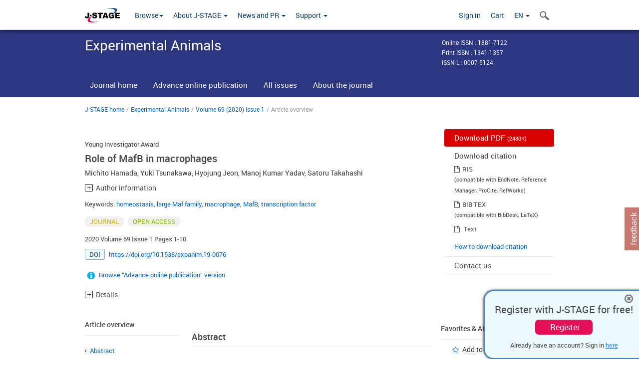

--- FILE ---
content_type: text/html;charset=utf-8
request_url: https://www.jstage.jst.go.jp/article/expanim/69/1/69_19-0076/_article
body_size: 159222
content:
<!DOCTYPE html>
<html lang="en" xmlns:mml="http://www.w3.org/1998/Math/MathML">
<head>



<!-- 2.3.8 -->
<meta charset="utf-8">
<meta http-equiv="X-UA-Compatible" content="IE=edge">
<meta name="format-detection" content="telephone=no">
<meta name="viewport" content="width=device-width, initial-scale=1.0, maximum-scale=1.0, user-scalable=no">
<meta name="description" content="Access full-text academic articles: J-STAGE is an online platform for Japanese academic journals.">
<meta name="citation_journal_title" content="Experimental Animals" />
<meta name="citation_publisher" content="Japanese Association for Laboratory Animal Science" />
<meta name="citation_author" content="Michito Hamada" />
<meta name="citation_author_institution" content="Department of Anatomy and Embryology, Faculty of              Medicine, University of Tsukuba, 1–1-1 Tennodai, Tsukuba, Ibaraki 305–8575,              Japan" />
<meta name="citation_author_institution" content="Laboratory Animal Resource Center (LARC), Faculty of              Medicine, University of Tsukuba, 1–1-1 Tennodai, Tsukuba, Ibaraki 305–8575,              Japan" />
<meta name="citation_author" content="Yuki Tsunakawa" />
<meta name="citation_author_institution" content="Department of Anatomy and Embryology, Faculty of              Medicine, University of Tsukuba, 1–1-1 Tennodai, Tsukuba, Ibaraki 305–8575,              Japan" />
<meta name="citation_author_institution" content="Ph.D. Program in Human Biology, School of Integrative              and Global Majors, University of Tsukuba, 1–1-1 Tennodai, Tsukuba, Ibaraki 305–8575,              Japan" />
<meta name="citation_author" content="Hyojung Jeon" />
<meta name="citation_author_institution" content="Department of Anatomy and Embryology, Faculty of              Medicine, University of Tsukuba, 1–1-1 Tennodai, Tsukuba, Ibaraki 305–8575,              Japan" />
<meta name="citation_author_institution" content="Laboratory Animal Resource Center (LARC), Faculty of              Medicine, University of Tsukuba, 1–1-1 Tennodai, Tsukuba, Ibaraki 305–8575,              Japan" />
<meta name="citation_author" content="Manoj Kumar Yadav" />
<meta name="citation_author_institution" content="Department of Anatomy and Embryology, Faculty of              Medicine, University of Tsukuba, 1–1-1 Tennodai, Tsukuba, Ibaraki 305–8575,              Japan" />
<meta name="citation_author_institution" content="Ph.D. Program in Human Biology, School of Integrative              and Global Majors, University of Tsukuba, 1–1-1 Tennodai, Tsukuba, Ibaraki 305–8575,              Japan" />
<meta name="citation_author" content="Satoru Takahashi" />
<meta name="citation_author_institution" content="Department of Anatomy and Embryology, Faculty of              Medicine, University of Tsukuba, 1–1-1 Tennodai, Tsukuba, Ibaraki 305–8575,              Japan" />
<meta name="citation_author_institution" content="Laboratory Animal Resource Center (LARC), Faculty of              Medicine, University of Tsukuba, 1–1-1 Tennodai, Tsukuba, Ibaraki 305–8575,              Japan" />
<meta name="citation_title" content="Role of MafB in macrophages" />
<meta name="citation_publication_date" content="2020" />
<meta name="citation_online_date" content="2020/01/29" />
<meta name="citation_volume" content="69" />
<meta name="citation_issue" content="1" />
<meta name="citation_firstpage" content="1" />
<meta name="citation_lastpage" content="10" />
<meta name="citation_doi" content="10.1538/expanim.19-0076" />
<meta name="citation_fulltext_world_readable" content="" />
<meta name="citation_pdf_url" content="https://www.jstage.jst.go.jp/article/expanim/69/1/69_19-0076/_pdf" />
<meta name="citation_issn" content="1341-1357" />
<meta name="citation_issn" content="1881-7122" />
<meta name="citation_issn" content="0007-5124" />
<meta name="citation_language" content="en" />
<meta name="citation_keywords" content="homeostasis" />
<meta name="citation_keywords" content="large Maf family" />
<meta name="citation_keywords" content="macrophage" />
<meta name="citation_keywords" content="MafB" />
<meta name="citation_keywords" content="transcription factor" />
<meta name="citation_reference" content="1. Aran              D., Looney              A.P., Liu              L., Wu              E., Fong              V., Hsu              A., Chak              S., Naikawadi              R.P., Wolters              P.J., Abate              A.R., Butte              A.J. and                Bhattacharya              M.          2019. Reference-based analysis of lung single-cell sequencing            reveals a transitional profibrotic macrophage. Nat.              Immunol.          20: 163–172." />
<meta name="citation_reference" content="2. Auffray              C., Fogg              D., Garfa              M., Elain              G.,                Join-Lambert              O., Kayal              S., Sarnacki              S., Cumano              A., Lauvau              G. and                Geissmann              F.          2007. Monitoring of blood vessels and tissues by a population            of monocytes with patrolling behavior.            Science          317: 666–670." />
<meta name="citation_reference" content="3. Aziz              A., Soucie              E., Sarrazin              S. and                Sieweke              M.H.          2009. MafB/c-Maf deficiency enables self-renewal of            differentiated functional macrophages.            Science          326: 867–871." />
<meta name="citation_reference" content="4. Aziz              A., Vanhille              L., Mohideen              P., Kelly              L.M., Otto              C., Bakri              Y., Mossadegh              N., Sarrazin              S. and                Sieweke              M.H.          2006. Development of macrophages with altered actin            organization in the absence of MafB. Mol. Cell.              Biol.          26: 6808–6818." />
<meta name="citation_reference" content="5. Boersma-Vreugdenhil              G.R., Kuipers              J., Van                Stralen              E., Peeters              T., Michaux              L.,                Hagemeijer              A., Pearson              P.L., Clevers              H.C. and Bast              B.J.          2004. The recurrent translocation t(14;20)(q32;q12) in            multiple myeloma results in aberrant expression of MAFB: a molecular and genetic            analysis of the chromosomal breakpoint. Br. J.              Haematol.          126: 355–363." />
<meta name="citation_reference" content="6. Botto              M.,                Dell’Agnola              C., Bygrave              A.E.,                Thompson              E.M., Cook              H.T., Petry              F., Loos              M., Pandolfi              P.P. and                Walport              M.J.          1998. Homozygous C1q deficiency causes glomerulonephritis            associated with multiple apoptotic bodies. Nat.              Genet.          19: 56–59." />
<meta name="citation_reference" content="7. Cao              S., Liu              J., Song              L. and Ma              X.          2005. The protooncogene c-Maf is an essential transcription            factor for IL-10 gene expression in macrophages. J.              Immunol.          174: 3484–3492." />
<meta name="citation_reference" content="8. Clemente              C., Rius              C.,                Alonso-Herranz              L.,                Martín-Alonso              M., Pollán              Á., Camafeita              E., Martínez              F., Mota              R.A., Núñez              V., Rodríguez              C., Seiki              M.,                Martínez-González              J., Andrés              V., Ricote              M. and Arroyo              A.G.          2018. MT4-MMP deficiency increases patrolling monocyte            recruitment to early lesions and accelerates atherosclerosis.              Nat. Commun.          9: 910." />
<meta name="citation_reference" content="9. Cochain              C.,                Vafadarnejad              E., Arampatzi              P., Pelisek              J., Winkels              H., Ley              K., Wolf              D., Saliba              A.E. and                Zernecke              A.          2018. Single-Cell RNA-Seq Reveals the Transcriptional            Landscape and Heterogeneity of Aortic Macrophages in Murine            Atherosclerosis. Circ. Res.          122: 1661–1674." />
<meta name="citation_reference" content="10. Cordes              S.P. and                Barsh              G.S.          1994. The mouse segmentation gene kr encodes a novel basic            domain-leucine zipper transcription factor.              Cell          79: 1025–1034." />
<meta name="citation_reference" content="11. Cuevas              V.D., Anta              L., Samaniego              R.,                Orta-Zavalza              E., Vladimir de la                Rosa              J., Baujat              G.,                Domínguez-Soto              Á.,                Sánchez-Mateos              P., Escribese              M.M.,                Castrillo              A.,                Cormier-Daire              V., Vega              M.A. and                Corbí              A.L.          2017. MAFB determines human macrophage anti-inflammatory            polarization: relevance for the pathogenic mechanisms operating in multicentric            carpotarsal osteolysis. J. Immunol.          198: 2070–2081." />
<meta name="citation_reference" content="12. Daassi              D., Hamada              M., Jeon              H., Imamura              Y., Nhu Tran              M.T. and                Takahashi              S.          2016. Differential expression patterns of MafB and c-Maf in            macrophages in vivo and in vitro. Biochem. Biophys. Res.              Commun.          473: 118–124." />
<meta name="citation_reference" content="13. Dick              S.A., Macklin              J.A., Nejat              S., Momen              A.,                Clemente-Casares              X., Althagafi              M.G., Chen              J., Kantores              C.,                Hosseinzadeh              S., Aronoff              L., Wong              A., Zaman              R., Barbu              I., Besla              R., Lavine              K.J., Razani              B., Ginhoux              F., Husain              M., Cybulsky              M.I., Robbins              C.S. and                Epelman              S.          2019. Self-renewing resident cardiac macrophages limit adverse            remodeling following myocardial infarction. Nat.              Immunol.          20: 29–39." />
<meta name="citation_reference" content="14. Franklin              R.A., Liao              W., Sarkar              A., Kim              M.V., Bivona              M.R., Liu              K., Pamer              E.G. and Li              M.O.          2014. The cellular and molecular origin of tumor-associated            macrophages. Science          344: 921–925." />
<meta name="citation_reference" content="15. Gautier              E.L., Shay              T., Miller              J., Greter              M., Jakubzick              C., Ivanov              S., Helft              J., Chow              A., Elpek              K.G.,                Gordonov              S., Mazloom              A.R., Ma’ayan              A., Chua              W.J., Hansen              T.H., Turley              S.J., Merad              M., Randolph              G.J.,            Immunological Genome Consortium.          2012. Gene-expression profiles and transcriptional regulatory            pathways that underlie the identity and diversity of mouse tissue            macrophages. Nat. Immunol.          13: 1118–1128." />
<meta name="citation_reference" content="16. Gemelli              C., Orlandi              C., Zanocco                Marani              T., Martello              A.,                Vignudelli              T., Ferrari              F., Montanari              M., Parenti              S., Testa              A., Grande              A. and                Ferrari              S.          2008. The vitamin D3/Hox-A10 pathway supports MafB function            during the monocyte differentiation of human CD34+ hemopoietic            progenitors. J. Immunol.          181: 5660–5672." />
<meta name="citation_reference" content="17. Gemelli              C., Zanocco                Marani              T., Bicciato              S., Mazza              E.M.,                Boraschi              D., Salsi              V.,                Zappavigna              V., Parenti              S., Selmi              T.,                Tagliafico              E., Ferrari              S. and Grande              A.          2014. MafB is a downstream target of the IL-10/STAT3 signaling            pathway, involved in the regulation of macrophage de-activation.              Biochim. Biophys. Acta          1843: 955–964." />
<meta name="citation_reference" content="18. Ginhoux              F., Schultze              J.L., Murray              P.J., Ochando              J. and Biswas              S.K.          2016. New insights into the multidimensional concept of            macrophage ontogeny, activation and function. Nat.              Immunol.          17: 34–40." />
<meta name="citation_reference" content="19. Goudot              C., Coillard              A., Villani              A.C., Gueguen              P., Cros              A., Sarkizova              S., Tang-Huau              T.L., Bohec              M., Baulande              S., Hacohen              N., Amigorena              S. and Segura              E.          2017. Aryl Hydrocarbon Receptor Controls Monocyte            Differentiation into Dendritic Cells versus Macrophages.              Immunity          47: 582–596.e6." />
<meta name="citation_reference" content="20. Grapin-Botton              A., Bonnin              M.A., Sieweke              M. and Le                Douarin              N.M.          1998. Defined concentrations of a posteriorizing signal are            critical for MafB/Kreisler segmental expression in the hindbrain.              Development          125: 1173–1181." />
<meta name="citation_reference" content="21. Hamada              M., Moriguchi              T., Yokomizo              T., Morito              N., Zhang              C. and                Takahashi              S.          2003. The mouse mafB 5’-upstream fragment directs gene            expression in myelomonocytic cells, differentiated macrophages and the ventral spinal            cord in transgenic mice. J. Biochem.          134: 203–210." />
<meta name="citation_reference" content="22. Hamada              M., Nakamura              M., Tran              M.T.,                Moriguchi              T., Hong              C., Ohsumi              T., Dinh              T.T.,                Kusakabe              M., Hattori              M., Katsumata              T., Arai              S., Nakashima              K., Kudo              T., Kuroda              E., Wu              C.H., Kao              P.H., Sakai              M., Shimano              H., Miyazaki              T., Tontonoz              P. and                Takahashi              S.          2014. MafB promotes atherosclerosis by inhibiting foam-cell            apoptosis. Nat. Commun.          5: 3147." />
<meta name="citation_reference" content="23. Havixbeck              J.J., Rieger              A.M., Wong              M.E., Wilkie              M.P. and                Barreda              D.R.          2014. Evolutionary conservation of divergent pro-inflammatory            and homeostatic responses in Lamprey phagocytes. PLoS              One          9: e86255." />
<meta name="citation_reference" content="24. Herath              N.I., Rocques              N., Garancher              A., Eychène              A. and                Pouponnot              C.          2014. GSK3-mediated MAF phosphorylation in multiple myeloma as            a potential therapeutic target. Blood Cancer            J.          4: e175." />
<meta name="citation_reference" content="25. Hume              D.A.          2008. Macrophages as APC and the dendritic cell            myth. J. Immunol.          181: 5829–5835." />
<meta name="citation_reference" content="26. Hume              D.A., Summers              K.M. and                Rehli              M.          2016. Transcriptional regulation and macrophage            differentiation. Microbiol. Spectr.          4: 1–19." />
<meta name="citation_reference" content="27. Iacovazzo              D., Flanagan              S.E., Walker              E., Quezado              R., de Sousa                Barros              F.A., Caswell              R., Johnson              M.B.,                Wakeling              M., Brändle              M., Guo              M., Dang              M.N.,                Gabrovska              P., Niederle              B., Christ              E., Jenni              S., Sipos              B., Nieser              M., Frilling              A., Dhatariya              K., Chanson              P., de Herder              W.W.,                Konukiewitz              B., Klöppel              G., Stein              R., Korbonits              M. and Ellard              S.          2018. MAFA missense mutation causes familial            insulinomatosis and diabetes mellitus. Proc. Natl. Acad.              Sci. USA          115: 1027–1032." />
<meta name="citation_reference" content="28. Igarashi              K., Kataoka              K., Itoh              K., Hayashi              N., Nishizawa              M. and                Yamamoto              M.          1994. Regulation of transcription by dimerization of erythroid            factor NF-E2 p45 with small Maf proteins.              Nature          367: 568–572." />
<meta name="citation_reference" content="29. Jablonski              K.A., Gaudet              A.D., Amici              S.A.,                Popovich              P.G. and                Guerau-de-Arellano              M.          2016. Control of the Inflammatory Macrophage Transcriptional            Signature by miR-155. PLoS One          11: e0159724." />
<meta name="citation_reference" content="30. Kamitani-Kawamoto              A., Hamada              M., Moriguchi              T., Miyai              M., Saji              F., Hatamura              I., Nishikawa              K.,                Takayanagi              H., Hitoshi              S., Ikenaka              K., Hosoya              T., Hotta              Y., Takahashi              S. and                Kataoka              K.          2011. MafB interacts with Gcm2 and regulates parathyroid            hormone expression and parathyroid development. J. Bone              Miner. Res.          26: 2463–2472." />
<meta name="citation_reference" content="31. Kataoka              K., Fujiwara              K.T., Noda              M. and                Nishizawa              M.          1994. MafB, a new Maf family transcription activator that can            associate with Maf and Fos but not with Jun. Mol. Cell.              Biol.          14: 7581–7591." />
<meta name="citation_reference" content="32. Kataoka              K., Noda              M. and                Nishizawa              M.          1994. Maf nuclear oncoprotein recognizes sequences related to            an AP-1 site and forms heterodimers with both Fos and Jun.              Mol. Cell. Biol.          14: 700–712." />
<meta name="citation_reference" content="33. Katoh              M.C., Jung              Y., Ugboma              C.M., Shimbo              M., Kuno              A., Basha              W.A., Kudo              T., Oishi              H. and                Takahashi              S.          2018. MafB Is Critical for Glucagon Production and Secretion            in Mouse Pancreatic α Cells In Vivo.              Mol. Cell. Biol.          38: e00504-17." />
<meta name="citation_reference" content="34. Kawauchi              S., Takahashi              S., Nakajima              O., Ogino              H., Morita              M., Nishizawa              M., Yasuda              K. and                Yamamoto              M.          1999. Regulation of lens fiber cell differentiation by            transcription factor c-Maf. J. Biol.            Chem.          274: 19254–19260." />
<meta name="citation_reference" content="35. Kelly              L.M.,                Englmeier              U., Lafon              I., Sieweke              M.H. and Graf              T.          2000. MafB is an inducer of monocytic            differentiation. EMBO J.          19: 1987–1997." />
<meta name="citation_reference" content="36. Kim              H.          2017. The transcription factor MafB promotes anti-inflammatory            M2 polarization and cholesterol efflux in macrophages.              Sci. Rep.          7: 7591." />
<meta name="citation_reference" content="37. Kim              J.W., Yang              H.J., Oel              A.P., Brooks              M.J., Jia              L.,                Plachetzki              D.C., Li              W., Allison              W.T. and                Swaroop              A.          2016. Recruitment of Rod Photoreceptors from            Short-Wavelength-Sensitive Cones during the Evolution of Nocturnal Vision in            Mammals. Dev. Cell          37: 520–532." />
<meta name="citation_reference" content="38. Kim              J.I., Ho              I.C., Grusby              M.J. and                Glimcher              L.H.          1999. The transcription factor c-Maf controls the production            of interleukin-4 but not other Th2 cytokines.              Immunity          10: 745–751." />
<meta name="citation_reference" content="39. Kim              K., Kim              J.H., Lee              J., Jin              H.M., Kook              H., Kim              K.K., Lee              S.Y. and Kim              N.          2007. MafB negatively regulates RANKL-mediated osteoclast            differentiation. Blood          109: 3253–3259." />
<meta name="citation_reference" content="40. Klein              C., Bellity              J., Finidori              G., Glorion              C. and                Pannier              S.          2018. Multicentric carpotarsal osteolysis syndrome: long-term            follow-up of three patients. Skeletal            Radiol.          47: 1015–1019." />
<meta name="citation_reference" content="41. Koshida              R., Oishi              H., Hamada              M., Takei              Y. and                Takahashi              S.          2017. MafB is required for development of the hindbrain            choroid plexus. Biochem. Biophys. Res.            Commun.          483: 288–293." />
<meta name="citation_reference" content="42. Krishnasamy              K., Limbourg              A., Kapanadze              T.,                Gamrekelashvili              J., Beger              C., Häger              C.,                Lozanovski              V.J., Falk              C.S., Napp              L.C.,                Bauersachs              J., Mack              M., Haller              H., Weber              C., Adams              R.H. and                Limbourg              F.P.          2017. Blood vessel control of macrophage maturation promotes            arteriogenesis in ischemia. Nat.            Commun.          8: 952." />
<meta name="citation_reference" content="43. Lavin              Y., Winter              D.,                Blecher-Gonen              R., David              E.,                Keren-Shaul              H., Merad              M., Jung              S. and Amit              I.          2014. Tissue-resident macrophage enhancer landscapes are            shaped by the local microenvironment.            Cell          159: 1312–1326." />
<meta name="citation_reference" content="44. Liao              C.T., Andrews              R., Wallace              L.E., Khan              M.W.,                Kift-Morgan              A., Topley              N., Fraser              D.J. and                Taylor              P.R.          2017. Peritoneal macrophage heterogeneity is associated with            different peritoneal dialysis outcomes. Kidney              Int.          91: 1088–1103." />
<meta name="citation_reference" content="45. Littink              K.W.,                Stappers              P.T.Y.,                Riemslag              F.C.C.,                Talsma              H.E., van                Genderen              M.M., Cremers              F.P.M.,                Collin              R.W.J. and van den                Born              L.I.          2018. Autosomal recessive NRL mutations in patients with            enhanced S-Cone syndrome. Genes            (Basel)          9: E68." />
<meta name="citation_reference" content="46. Mantovani              A., Sica              A., Sozzani              S., Allavena              P., Vecchi              A. and Locati              M.          2004. The chemokine system in diverse forms of macrophage            activation and polarization. Trends            Immunol.          25: 677–686." />
<meta name="citation_reference" content="47. Matcovitch-Natan              O., Winter              D.R., Giladi              A., Vargas                Aguilar              S., Spinrad              A., Sarrazin              S.,                Ben-Yehuda              H., David              E., Zelada                González              F., Perrin              P.,                Keren-Shaul              H., Gury              M.,                Lara-Astaiso              D., Thaiss              C.A., Cohen              M., Bahar                Halpern              K., Baruch              K.,                Deczkowska              A.,                Lorenzo-Vivas              E., Itzkovitz              S., Elinav              E., Sieweke              M.H.,                Schwartz              M. and Amit              I.          2016. Microglia development follows a stepwise program to            regulate brain homeostasis. Science          353: aad8670." />
<meta name="citation_reference" content="48. Matsushita              M.,                Matsushita              A., Endo              Y., Nakata              M., Kojima              N., Mizuochi              T. and Fujita              T.          2004. Origin of the classical complement pathway: Lamprey            orthologue of mammalian C1q acts as a lectin. Proc.              Natl. Acad. Sci. USA          101: 10127–10131." />
<meta name="citation_reference" content="49. Mears              A.J., Kondo              M., Swain              P.K., Takada              Y., Bush              R.A.,                Saunders              T.L., Sieving              P.A. and                Swaroop              A.          2001. Nrl is required for rod photoreceptor            development. Nat. Genet.          29: 447–452." />
<meta name="citation_reference" content="50. Menéndez-Gutiérrez              M.P., Rőszer              T., Fuentes              L., Núñez              V., Escolano              A., Redondo              J.M., De                Clerck              N., Metzger              D., Valledor              A.F. and                Ricote              M.          2015. Retinoid X receptors orchestrate osteoclast            differentiation and postnatal bone remodeling. J. Clin.              Invest.          125: 809–823." />
<meta name="citation_reference" content="51. Miyai              M., Hamada              M., Moriguchi              T., Hiruma              J.,                Kamitani-Kawamoto              A., Watanabe              H.,                Hara-Chikuma              M., Takahashi              K., Takahashi              S. and                Kataoka              K.          2016. Transcription Factor MafB Coordinates Epidermal            Keratinocyte Differentiation. J. Invest.              Dermatol.          136: 1848–1857." />
<meta name="citation_reference" content="52. Miyai              M., Tanaka              Y.G.,                Kamitani              A., Hamada              M., Takahashi              S. and                Kataoka              K.          2010. c-Maf and MafB transcription factors are differentially            expressed in Huxley’s and Henle’s layers of the inner root sheath of the hair follicle            and regulate cuticle formation. J. Dermatol.              Sci.          57: 178–182." />
<meta name="citation_reference" content="53. Moriguchi              T., Hamada              M., Morito              N., Terunuma              T., Hasegawa              K., Zhang              C., Yokomizo              T., Esaki              R., Kuroda              E., Yoh              K., Kudo              T., Nagata              M., Greaves              D.R., Engel              J.D.,                Yamamoto              M. and                Takahashi              S.          2006. MafB is essential for renal development and F4/80            expression in macrophages. Mol. Cell.            Biol.          26: 5715–5727." />
<meta name="citation_reference" content="54. Mukundan              L., Odegaard              J.I., Morel              C.R., Heredia              J.E., Mwangi              J.W.,                Ricardo-Gonzalez              R.R., Goh              Y.P., Eagle              A.R., Dunn              S.E., Awakuni              J.U., Nguyen              K.D.,                Steinman              L., Michie              S.A. and                Chawla              A.          2009. PPAR-delta senses and orchestrates clearance of            apoptotic cells to promote tolerance. Nat.            Med.          15: 1266–1272." />
<meta name="citation_reference" content="55. Mumm              S., Huskey              M., Duan              S., Wenkert              D., Madson              K.L.,                Gottesman              G.S.,                Nenninger              A.R., Laxer              R.M.,                McAlister              W.H. and                Whyte              M.P.          2014. Multicentric carpotarsal osteolysis syndrome is caused            by only a few domain-specific mutations in MAFB, a negative regulator of RANKL-induced            osteoclastogenesis. Am. J. Med. Genet.            A.          164A: 2287–2293." />
<meta name="citation_reference" content="56. Murray              P.J., Allen              J.E., Biswas              S.K., Fisher              E.A., Gilroy              D.W., Goerdt              S., Gordon              S., Hamilton              J.A.,                Ivashkiv              L.B.,                Lawrence              T., Locati              M., Mantovani              A., Martinez              F.O., Mege              J.L., Mosser              D.M., Natoli              G., Saeij              J.P.,                Schultze              J.L., Shirey              K.A., Sica              A., Suttles              J., Udalova              I., van                Ginderachter              J.A., Vogel              S.N. and Wynn              T.A.          2014. Macrophage activation and polarization: nomenclature and            experimental guidelines. Immunity          41: 14–20." />
<meta name="citation_reference" content="57. Niceta              M., Stellacci              E., Gripp              K.W., Zampino              G., Kousi              M., Anselmi              M., Traversa              A., Ciolfi              A., Stabley              D., Bruselles              A., Caputo              V., Cecchetti              S., Prudente              S., Fiorenza              M.T., Boitani              C., Philip              N., Niyazov              D., Leoni              C., Nakane              T.,                Keppler-Noreuil              K., Braddock              S.R.,                Gillessen-Kaesbach              G., Palleschi              A., Campeau              P.M., Lee              B.H.,                Pouponnot              C., Stella              L.,                Bocchinfuso              G., Katsanis              N.,                Sol-Church              K. and                Tartaglia              M.          2015. Mutations Impairing GSK3-Mediated MAF Phosphorylation            Cause Cataract, Deafness, Intellectual Disability, Seizures, and a Down Syndrome-like            Facies. Am. J. Hum. Genet.          96: 816–825." />
<meta name="citation_reference" content="58. Nishizawa              M., Kataoka              K., Goto              N., Fujiwara              K.T. and                Kawai              S.          1989. v-maf, a viral oncogene that encodes a “leucine zipper”            motif. Proc. Natl. Acad. Sci. USA          86: 7711–7715." />
<meta name="citation_reference" content="59. Park              J.G.,                Tischfield              M.A., Nugent              A.A., Cheng              L., Di Gioia              S.A., Chan              W.M.,                Maconachie              G., Bosley              T.M., Summers              C.G., Hunter              D.G., Robson              C.D., Gottlob              I. and Engle              E.C.          2016. Loss of MAFB Function in Humans and Mice Causes Duane            Syndrome, Aberrant Extraocular Muscle Innervation, and Inner-Ear          Defects. Am. J. Hum. Genet.          98: 1220–1227." />
<meta name="citation_reference" content="60. Perveen              R., Favor              J., Jamieson              R.V., Ray              D.W. and                Black              G.C.          2007. A heterozygous c-Maf transactivation domain mutation            causes congenital cataract and enhances target gene activation.              Hum. Mol. Genet.          16: 1030–1038." />
<meta name="citation_reference" content="61. Puranik              A.S., Leaf              I.A., Jensen              M.A., Hedayat              A.F., Saad              A., Kim              K.W.,                Saadalla              A.M.,                Woollard              J.R., Kashyap              S., Textor              S.C., Grande              J.P., Lerman              A., Simari              R.D.,                Randolph              G.J.,                Duffield              J.S. and                Lerman              L.O.          2018. Kidney-resident macrophages promote a proangiogenic            environment in the normal and chronically ischemic mouse kidney.              Sci. Rep.          8: 13948." />
<meta name="citation_reference" content="62. Rőszer              T.,                Menéndez-Gutiérrez              M.P.,                Lefterova              M.I., Alameda              D., Núñez              V., Lazar              M.A., Fischer              T. and Ricote              M.          2011. Autoimmune kidney disease and impaired engulfment of            apoptotic cells in mice with macrophage peroxisome proliferator-activated receptor gamma            or retinoid X receptor alpha deficiency. J.              Immunol.          186: 621–631." />
<meta name="citation_reference" content="63. Sadl              V., Jin              F., Yu              J., Cui              S., Holmyard              D., Quaggin              S., Barsh              G. and Cordes              S.          2002. The mouse Kreisler (Krml1/MafB) segmentation gene is            required for differentiation of glomerular visceral epithelial cells.              Dev. Biol.          249: 16–29." />
<meta name="citation_reference" content="64. Sanjurjo              L., Aran              G., Roher              N., Valledor              A.F. and                Sarrias              M.R.          2015. AIM/CD5L: a key protein in the control of immune            homeostasis and inflammatory disease. J. Leukoc.              Biol.          98: 173–184." />
<meta name="citation_reference" content="65. Sarrazin              S.,                Mossadegh-Keller              N., Fukao              T., Aziz              A., Mourcin              F., Vanhille              L., Kelly                Modis              L., Kastner              P., Chan              S., Duprez              E., Otto              C. and                Sieweke              M.H.          2009. MafB restricts M-CSF-dependent myeloid commitment            divisions of hematopoietic stem cells.            Cell          138: 300–313." />
<meta name="citation_reference" content="66. Sato              Y.,                Tsukaguchi              H., Morita              H., Higasa              K., Tran              M.T.N.,                Hamada              M., Usui              T., Morito              N., Horita              S., Hayashi              T., Takagi              J., Yamaguchi              I., Nguyen              H.T., Harada              M., Inui              K., Maruta              Y., Inoue              Y., Koiwa              F., Sato              H., Matsuda              F., Ayabe              S., Mizuno              S., Sugiyama              F., Takahashi              S. and                Yoshimura              A.          2018. A mutation in transcription factor MAFB causes Focal            Segmental Glomerulosclerosis with Duane Retraction Syndrome.              Kidney Int.          94: 396–407." />
<meta name="citation_reference" content="67. Satpathy              A.T., Wu              X., Albring              J.C. and                Murphy              K.M.          2012. Re(de)fining the dendritic cell lineage.              Nat. Immunol.          13: 1145–1154." />
<meta name="citation_reference" content="68. Schejbel              L., Skattum              L., Hagelberg              S., Åhlin              A., Schiller              B., Berg              S., Genel              F., Truedsson              L. and Garred              P.          2011. Molecular basis of hereditary C1q deficiency--revisited:            identification of several novel disease-causing mutations.              Genes Immun.          12: 626–634." />
<meta name="citation_reference" content="69. Shichita              T., Ito              M., Morita              R., Komai              K., Noguchi              Y., Ooboshi              H., Koshida              R., Takahashi              S., Kodama              T. and                Yoshimura              A.          2017. MAFB prevents excess inflammation after ischemic stroke            by accelerating clearance of damage signals through MSR1.              Nat. Med.          23: 723–732." />
<meta name="citation_reference" content="70. Sieweke              M.H., Tekotte              H., Frampton              J. and Graf              T.          1996. MafB is an interaction partner and repressor of Ets-1            that inhibits erythroid differentiation.            Cell          85: 49–60." />
<meta name="citation_reference" content="71. Suzuki              K., Numata              T., Suzuki              H., Raga              D.D., Ipulan              L.A.,                Yokoyama              C.,                Matsushita              S., Hamada              M., Nakagata              N.,                Nishinakamura              R., Kume              S., Takahashi              S. and Yamada              G.          2014. Sexually dimorphic expression of Mafb regulates            masculinization of the embryonic urethral formation.              Proc. Natl. Acad. Sci. USA          111: 16407–16412." />
<meta name="citation_reference" content="72. Tozaki-Saitoh              H., Masuda              J., Kawada              R., Kojima              C., Yoneda              S., Masuda              T., Inoue              K. and Tsuda              M.          2019. Transcription factor MafB contributes to the activation            of spinal microglia underlying neuropathic pain development.              Glia          67: 729–740." />
<meta name="citation_reference" content="73. Tran              M.T., Hamada              M., Nakamura              M., Jeon              H., Kamei              R., Tsunakawa              Y.,                Kulathunga              K., Lin              Y.Y.,                Fujisawa              K., Kudo              T. and                Takahashi              S.          2016. MafB deficiency accelerates the development of obesity            in mice. FEBS Open Bio          6: 540–547." />
<meta name="citation_reference" content="74. Tran              M.T.N.,                Hamada              M., Jeon              H., Shiraishi              R., Asano              K., Hattori              M., Nakamura              M., Imamura              Y., Tsunakawa              Y., Fujii              R., Usui              T.,                Kulathunga              K., Andrea              C.S., Koshida              R., Kamei              R., Matsunaga              Y., Kobayashi              M., Oishi              H., Kudo              T. and                Takahashi              S.          2017. MafB is a critical regulator of complement component            C1q. Nat. Commun.          8: 1700." />
<meta name="citation_reference" content="75. Tsunakawa              Y., Hamada              M., Matsunaga              Y., Fuseya              S., Jeon              H., Wakimoto              Y., Usui              T., Kanai              M., Mizuno              S., Morito              N. and                Takahashi              S.          2019. Mice harboring an MCTO mutation exhibit renal failure            resembling nephropathy in human patients. Exp.              Anim.          68: 103–111." />
<meta name="citation_reference" content="76. Wende              H., Lechner              S.G., Cheret              C., Bourane              S., Kolanczyk              M.E., Pattyn              A., Reuter              K., Munier              F.L., Carroll              P., Lewin              G.R. and                Birchmeier              C.          2012. The transcription factor c-Maf controls touch receptor            development and function. Science          335: 1373–1376." />
<meta name="citation_reference" content="77. Wu              X., Briseño              C.G., Durai              V., Albring              J.C., Haldar              M., Bagadia              P., Kim              K.W.,                Randolph              G.J., Murphy              T.L. and                Murphy              K.M.          2016. Mafb lineage tracing to distinguish macrophages from            other immune lineages reveals dual identity of Langerhans cells.              J. Exp. Med.          213: 2553–2565." />
<meta name="citation_reference" content="78. Wynn              T.A., Chawla              A. and                Pollard              J.W.          2013. Macrophage biology in development, homeostasis and            disease. Nature          496: 445–455." />
<meta name="citation_reference" content="79. Yap              N.V., Whelan              F.J., Bowdish              D.M. and                Golding              G.B.          2015. The Evolution of the Scavenger Receptor Cysteine-Rich            Domain of the Class A Scavenger Receptors. Front.              Immunol.          6: 342." />
<meta name="citation_reference" content="80. Yoshida              T., Ohkumo              T., Ishibashi              S. and Yasuda              K.          2005. The 5’-AT-rich half-site of Maf recognition element: a            functional target for bZIP transcription factor Maf.              Nucleic Acids Res.          33: 3465–3478." />
<meta name="citation_reference" content="81. Zankl              A., Duncan              E.L., Leo              P.J., Clark              G.R., Glazov              E.A., Addor              M.C., Herlin              T., Kim              C.A., Leheup              B.P., McGill              J., McTaggart              S., Mittas              S., Mitchell              A.L., Mortier              G.R.,                Robertson              S.P.,                Schroeder              M., Terhal              P. and Brown              M.A.          2012. Multicentric carpotarsal osteolysis is caused by            mutations clustering in the amino-terminal transcriptional activation domain of            MAFB. Am. J. Hum. Genet.          90: 494–501." />
<meta name="citation_reference" content="82. Zhang              C., Moriguchi              T., Kajihara              M., Esaki              R., Harada              A., Shimohata              H., Oishi              H., Hamada              M., Morito              N., Hasegawa              K., Kudo              T., Engel              J.D.,                Yamamoto              M. and                Takahashi              S.          2005. MafA is a key regulator of glucose-stimulated insulin            secretion. Mol. Cell. Biol.          25: 4969–4976." />
<meta name="citation_reference" content="83. Zhang              Y., Chen              Q. and Ross              A.C.          2012. Retinoic acid and tumor necrosis factor-α induced            monocytic cell gene expression is regulated in part by induction of transcription factor            MafB. Exp. Cell Res.          318: 2407–2416." />
<meta name="citation_reference" content="84. Zhuang              L., Adler              S., Aeberli              D., Villiger              P.M. and                Trueb              B.          2017. Identification of a MAFB mutation in a patient with            multicentric carpotarsal osteolysis. Swiss Med.              Wkly.          147: w14529." />
<meta name="dc.identifier" content="10.1538/expanim.19-0076" />
<meta name="journal_code" content="expanim" />
<meta name="journal_title" content="Experimental Animals" />
<meta name="publisher" content="Japanese Association for Laboratory Animal Science" />
<meta name="authors" content="Michito Hamada" />
<meta name="authors_institutions" content="Department of Anatomy and Embryology, Faculty of              Medicine, University of Tsukuba, 1–1-1 Tennodai, Tsukuba, Ibaraki 305–8575,              Japan" />
<meta name="authors_institutions" content="Laboratory Animal Resource Center (LARC), Faculty of              Medicine, University of Tsukuba, 1–1-1 Tennodai, Tsukuba, Ibaraki 305–8575,              Japan" />
<meta name="authors" content="Yuki Tsunakawa" />
<meta name="authors_institutions" content="Department of Anatomy and Embryology, Faculty of              Medicine, University of Tsukuba, 1–1-1 Tennodai, Tsukuba, Ibaraki 305–8575,              Japan" />
<meta name="authors_institutions" content="Ph.D. Program in Human Biology, School of Integrative              and Global Majors, University of Tsukuba, 1–1-1 Tennodai, Tsukuba, Ibaraki 305–8575,              Japan" />
<meta name="authors" content="Hyojung Jeon" />
<meta name="authors_institutions" content="Department of Anatomy and Embryology, Faculty of              Medicine, University of Tsukuba, 1–1-1 Tennodai, Tsukuba, Ibaraki 305–8575,              Japan" />
<meta name="authors_institutions" content="Laboratory Animal Resource Center (LARC), Faculty of              Medicine, University of Tsukuba, 1–1-1 Tennodai, Tsukuba, Ibaraki 305–8575,              Japan" />
<meta name="authors" content="Manoj Kumar Yadav" />
<meta name="authors_institutions" content="Department of Anatomy and Embryology, Faculty of              Medicine, University of Tsukuba, 1–1-1 Tennodai, Tsukuba, Ibaraki 305–8575,              Japan" />
<meta name="authors_institutions" content="Ph.D. Program in Human Biology, School of Integrative              and Global Majors, University of Tsukuba, 1–1-1 Tennodai, Tsukuba, Ibaraki 305–8575,              Japan" />
<meta name="authors" content="Satoru Takahashi" />
<meta name="authors_institutions" content="Department of Anatomy and Embryology, Faculty of              Medicine, University of Tsukuba, 1–1-1 Tennodai, Tsukuba, Ibaraki 305–8575,              Japan" />
<meta name="authors_institutions" content="Laboratory Animal Resource Center (LARC), Faculty of              Medicine, University of Tsukuba, 1–1-1 Tennodai, Tsukuba, Ibaraki 305–8575,              Japan" />
<meta name="title" content="Role of MafB in macrophages" />
<meta name="publication_date" content="2020" />
<meta name="online_date" content="2020/01/29" />
<meta name="volume" content="69" />
<meta name="issue" content="1" />
<meta name="firstpage" content="1" />
<meta name="lastpage" content="10" />
<meta name="doi" content="10.1538/expanim.19-0076" />
<meta name="fulltext_world_readable" content="" />
<meta name="pdf_url" content="https://www.jstage.jst.go.jp/article/expanim/69/1/69_19-0076/_pdf" />
<meta name="print_issn" content="1341-1357" />
<meta name="online_issn" content="1881-7122" />
<meta name="issn_l" content="0007-5124" />
<meta name="language" content="en" />
<meta name="keywords" content="homeostasis" />
<meta name="keywords" content="large Maf family" />
<meta name="keywords" content="macrophage" />
<meta name="keywords" content="MafB" />
<meta name="keywords" content="transcription factor" />
<meta name="abstract" content="The transcription factor MafB regulates macrophage differentiation. However, studies on          the phenotype of Mafb-deficient macrophages are still limited. Recently,          it was shown that the specific expression of MafB permits macrophages to be distinguished          from dendritic cells. In addition, MafB has been reported to be involved in various          diseases related to macrophages. Studies using macrophage-specific          Mafb-deficient mice show that MafB is linked to atherosclerosis,          autoimmunity, obesity, and ischemic stroke, all of which exhibit macrophage abnormality.          Therefore, MafB is hypothesized to be indispensable for the regulation of macrophages to          maintain systemic homeostasis and may serve as an innovative target for treating          macrophage-related diseases." />
<meta name="cc_license_type" content="Attribution-NonCommercial-NoDerivatives 4.0 International (CC BY-NC-ND 4.0)" />
<meta name="cc_license_url" content="https://creativecommons.org/licenses/by-nc-nd/4.0/" />
<meta name="cc_license_description" content="This article is licensed under a Creative Commons [Attribution-NonCommercial-NoDerivatives 4.0 International] license." />
<meta name="references" content="1. Aran              D., Looney              A.P., Liu              L., Wu              E., Fong              V., Hsu              A., Chak              S., Naikawadi              R.P., Wolters              P.J., Abate              A.R., Butte              A.J. and                Bhattacharya              M.          2019. Reference-based analysis of lung single-cell sequencing            reveals a transitional profibrotic macrophage. Nat.              Immunol.          20: 163–172." />
<meta name="references" content="2. Auffray              C., Fogg              D., Garfa              M., Elain              G.,                Join-Lambert              O., Kayal              S., Sarnacki              S., Cumano              A., Lauvau              G. and                Geissmann              F.          2007. Monitoring of blood vessels and tissues by a population            of monocytes with patrolling behavior.            Science          317: 666–670." />
<meta name="references" content="3. Aziz              A., Soucie              E., Sarrazin              S. and                Sieweke              M.H.          2009. MafB/c-Maf deficiency enables self-renewal of            differentiated functional macrophages.            Science          326: 867–871." />
<meta name="references" content="4. Aziz              A., Vanhille              L., Mohideen              P., Kelly              L.M., Otto              C., Bakri              Y., Mossadegh              N., Sarrazin              S. and                Sieweke              M.H.          2006. Development of macrophages with altered actin            organization in the absence of MafB. Mol. Cell.              Biol.          26: 6808–6818." />
<meta name="references" content="5. Boersma-Vreugdenhil              G.R., Kuipers              J., Van                Stralen              E., Peeters              T., Michaux              L.,                Hagemeijer              A., Pearson              P.L., Clevers              H.C. and Bast              B.J.          2004. The recurrent translocation t(14;20)(q32;q12) in            multiple myeloma results in aberrant expression of MAFB: a molecular and genetic            analysis of the chromosomal breakpoint. Br. J.              Haematol.          126: 355–363." />
<meta name="references" content="6. Botto              M.,                Dell’Agnola              C., Bygrave              A.E.,                Thompson              E.M., Cook              H.T., Petry              F., Loos              M., Pandolfi              P.P. and                Walport              M.J.          1998. Homozygous C1q deficiency causes glomerulonephritis            associated with multiple apoptotic bodies. Nat.              Genet.          19: 56–59." />
<meta name="references" content="7. Cao              S., Liu              J., Song              L. and Ma              X.          2005. The protooncogene c-Maf is an essential transcription            factor for IL-10 gene expression in macrophages. J.              Immunol.          174: 3484–3492." />
<meta name="references" content="8. Clemente              C., Rius              C.,                Alonso-Herranz              L.,                Martín-Alonso              M., Pollán              Á., Camafeita              E., Martínez              F., Mota              R.A., Núñez              V., Rodríguez              C., Seiki              M.,                Martínez-González              J., Andrés              V., Ricote              M. and Arroyo              A.G.          2018. MT4-MMP deficiency increases patrolling monocyte            recruitment to early lesions and accelerates atherosclerosis.              Nat. Commun.          9: 910." />
<meta name="references" content="9. Cochain              C.,                Vafadarnejad              E., Arampatzi              P., Pelisek              J., Winkels              H., Ley              K., Wolf              D., Saliba              A.E. and                Zernecke              A.          2018. Single-Cell RNA-Seq Reveals the Transcriptional            Landscape and Heterogeneity of Aortic Macrophages in Murine            Atherosclerosis. Circ. Res.          122: 1661–1674." />
<meta name="references" content="10. Cordes              S.P. and                Barsh              G.S.          1994. The mouse segmentation gene kr encodes a novel basic            domain-leucine zipper transcription factor.              Cell          79: 1025–1034." />
<meta name="references" content="11. Cuevas              V.D., Anta              L., Samaniego              R.,                Orta-Zavalza              E., Vladimir de la                Rosa              J., Baujat              G.,                Domínguez-Soto              Á.,                Sánchez-Mateos              P., Escribese              M.M.,                Castrillo              A.,                Cormier-Daire              V., Vega              M.A. and                Corbí              A.L.          2017. MAFB determines human macrophage anti-inflammatory            polarization: relevance for the pathogenic mechanisms operating in multicentric            carpotarsal osteolysis. J. Immunol.          198: 2070–2081." />
<meta name="references" content="12. Daassi              D., Hamada              M., Jeon              H., Imamura              Y., Nhu Tran              M.T. and                Takahashi              S.          2016. Differential expression patterns of MafB and c-Maf in            macrophages in vivo and in vitro. Biochem. Biophys. Res.              Commun.          473: 118–124." />
<meta name="references" content="13. Dick              S.A., Macklin              J.A., Nejat              S., Momen              A.,                Clemente-Casares              X., Althagafi              M.G., Chen              J., Kantores              C.,                Hosseinzadeh              S., Aronoff              L., Wong              A., Zaman              R., Barbu              I., Besla              R., Lavine              K.J., Razani              B., Ginhoux              F., Husain              M., Cybulsky              M.I., Robbins              C.S. and                Epelman              S.          2019. Self-renewing resident cardiac macrophages limit adverse            remodeling following myocardial infarction. Nat.              Immunol.          20: 29–39." />
<meta name="references" content="14. Franklin              R.A., Liao              W., Sarkar              A., Kim              M.V., Bivona              M.R., Liu              K., Pamer              E.G. and Li              M.O.          2014. The cellular and molecular origin of tumor-associated            macrophages. Science          344: 921–925." />
<meta name="references" content="15. Gautier              E.L., Shay              T., Miller              J., Greter              M., Jakubzick              C., Ivanov              S., Helft              J., Chow              A., Elpek              K.G.,                Gordonov              S., Mazloom              A.R., Ma’ayan              A., Chua              W.J., Hansen              T.H., Turley              S.J., Merad              M., Randolph              G.J.,            Immunological Genome Consortium.          2012. Gene-expression profiles and transcriptional regulatory            pathways that underlie the identity and diversity of mouse tissue            macrophages. Nat. Immunol.          13: 1118–1128." />
<meta name="references" content="16. Gemelli              C., Orlandi              C., Zanocco                Marani              T., Martello              A.,                Vignudelli              T., Ferrari              F., Montanari              M., Parenti              S., Testa              A., Grande              A. and                Ferrari              S.          2008. The vitamin D3/Hox-A10 pathway supports MafB function            during the monocyte differentiation of human CD34+ hemopoietic            progenitors. J. Immunol.          181: 5660–5672." />
<meta name="references" content="17. Gemelli              C., Zanocco                Marani              T., Bicciato              S., Mazza              E.M.,                Boraschi              D., Salsi              V.,                Zappavigna              V., Parenti              S., Selmi              T.,                Tagliafico              E., Ferrari              S. and Grande              A.          2014. MafB is a downstream target of the IL-10/STAT3 signaling            pathway, involved in the regulation of macrophage de-activation.              Biochim. Biophys. Acta          1843: 955–964." />
<meta name="references" content="18. Ginhoux              F., Schultze              J.L., Murray              P.J., Ochando              J. and Biswas              S.K.          2016. New insights into the multidimensional concept of            macrophage ontogeny, activation and function. Nat.              Immunol.          17: 34–40." />
<meta name="references" content="19. Goudot              C., Coillard              A., Villani              A.C., Gueguen              P., Cros              A., Sarkizova              S., Tang-Huau              T.L., Bohec              M., Baulande              S., Hacohen              N., Amigorena              S. and Segura              E.          2017. Aryl Hydrocarbon Receptor Controls Monocyte            Differentiation into Dendritic Cells versus Macrophages.              Immunity          47: 582–596.e6." />
<meta name="references" content="20. Grapin-Botton              A., Bonnin              M.A., Sieweke              M. and Le                Douarin              N.M.          1998. Defined concentrations of a posteriorizing signal are            critical for MafB/Kreisler segmental expression in the hindbrain.              Development          125: 1173–1181." />
<meta name="references" content="21. Hamada              M., Moriguchi              T., Yokomizo              T., Morito              N., Zhang              C. and                Takahashi              S.          2003. The mouse mafB 5’-upstream fragment directs gene            expression in myelomonocytic cells, differentiated macrophages and the ventral spinal            cord in transgenic mice. J. Biochem.          134: 203–210." />
<meta name="references" content="22. Hamada              M., Nakamura              M., Tran              M.T.,                Moriguchi              T., Hong              C., Ohsumi              T., Dinh              T.T.,                Kusakabe              M., Hattori              M., Katsumata              T., Arai              S., Nakashima              K., Kudo              T., Kuroda              E., Wu              C.H., Kao              P.H., Sakai              M., Shimano              H., Miyazaki              T., Tontonoz              P. and                Takahashi              S.          2014. MafB promotes atherosclerosis by inhibiting foam-cell            apoptosis. Nat. Commun.          5: 3147." />
<meta name="references" content="23. Havixbeck              J.J., Rieger              A.M., Wong              M.E., Wilkie              M.P. and                Barreda              D.R.          2014. Evolutionary conservation of divergent pro-inflammatory            and homeostatic responses in Lamprey phagocytes. PLoS              One          9: e86255." />
<meta name="references" content="24. Herath              N.I., Rocques              N., Garancher              A., Eychène              A. and                Pouponnot              C.          2014. GSK3-mediated MAF phosphorylation in multiple myeloma as            a potential therapeutic target. Blood Cancer            J.          4: e175." />
<meta name="references" content="25. Hume              D.A.          2008. Macrophages as APC and the dendritic cell            myth. J. Immunol.          181: 5829–5835." />
<meta name="references" content="26. Hume              D.A., Summers              K.M. and                Rehli              M.          2016. Transcriptional regulation and macrophage            differentiation. Microbiol. Spectr.          4: 1–19." />
<meta name="references" content="27. Iacovazzo              D., Flanagan              S.E., Walker              E., Quezado              R., de Sousa                Barros              F.A., Caswell              R., Johnson              M.B.,                Wakeling              M., Brändle              M., Guo              M., Dang              M.N.,                Gabrovska              P., Niederle              B., Christ              E., Jenni              S., Sipos              B., Nieser              M., Frilling              A., Dhatariya              K., Chanson              P., de Herder              W.W.,                Konukiewitz              B., Klöppel              G., Stein              R., Korbonits              M. and Ellard              S.          2018. MAFA missense mutation causes familial            insulinomatosis and diabetes mellitus. Proc. Natl. Acad.              Sci. USA          115: 1027–1032." />
<meta name="references" content="28. Igarashi              K., Kataoka              K., Itoh              K., Hayashi              N., Nishizawa              M. and                Yamamoto              M.          1994. Regulation of transcription by dimerization of erythroid            factor NF-E2 p45 with small Maf proteins.              Nature          367: 568–572." />
<meta name="references" content="29. Jablonski              K.A., Gaudet              A.D., Amici              S.A.,                Popovich              P.G. and                Guerau-de-Arellano              M.          2016. Control of the Inflammatory Macrophage Transcriptional            Signature by miR-155. PLoS One          11: e0159724." />
<meta name="references" content="30. Kamitani-Kawamoto              A., Hamada              M., Moriguchi              T., Miyai              M., Saji              F., Hatamura              I., Nishikawa              K.,                Takayanagi              H., Hitoshi              S., Ikenaka              K., Hosoya              T., Hotta              Y., Takahashi              S. and                Kataoka              K.          2011. MafB interacts with Gcm2 and regulates parathyroid            hormone expression and parathyroid development. J. Bone              Miner. Res.          26: 2463–2472." />
<meta name="references" content="31. Kataoka              K., Fujiwara              K.T., Noda              M. and                Nishizawa              M.          1994. MafB, a new Maf family transcription activator that can            associate with Maf and Fos but not with Jun. Mol. Cell.              Biol.          14: 7581–7591." />
<meta name="references" content="32. Kataoka              K., Noda              M. and                Nishizawa              M.          1994. Maf nuclear oncoprotein recognizes sequences related to            an AP-1 site and forms heterodimers with both Fos and Jun.              Mol. Cell. Biol.          14: 700–712." />
<meta name="references" content="33. Katoh              M.C., Jung              Y., Ugboma              C.M., Shimbo              M., Kuno              A., Basha              W.A., Kudo              T., Oishi              H. and                Takahashi              S.          2018. MafB Is Critical for Glucagon Production and Secretion            in Mouse Pancreatic α Cells In Vivo.              Mol. Cell. Biol.          38: e00504-17." />
<meta name="references" content="34. Kawauchi              S., Takahashi              S., Nakajima              O., Ogino              H., Morita              M., Nishizawa              M., Yasuda              K. and                Yamamoto              M.          1999. Regulation of lens fiber cell differentiation by            transcription factor c-Maf. J. Biol.            Chem.          274: 19254–19260." />
<meta name="references" content="35. Kelly              L.M.,                Englmeier              U., Lafon              I., Sieweke              M.H. and Graf              T.          2000. MafB is an inducer of monocytic            differentiation. EMBO J.          19: 1987–1997." />
<meta name="references" content="36. Kim              H.          2017. The transcription factor MafB promotes anti-inflammatory            M2 polarization and cholesterol efflux in macrophages.              Sci. Rep.          7: 7591." />
<meta name="references" content="37. Kim              J.W., Yang              H.J., Oel              A.P., Brooks              M.J., Jia              L.,                Plachetzki              D.C., Li              W., Allison              W.T. and                Swaroop              A.          2016. Recruitment of Rod Photoreceptors from            Short-Wavelength-Sensitive Cones during the Evolution of Nocturnal Vision in            Mammals. Dev. Cell          37: 520–532." />
<meta name="references" content="38. Kim              J.I., Ho              I.C., Grusby              M.J. and                Glimcher              L.H.          1999. The transcription factor c-Maf controls the production            of interleukin-4 but not other Th2 cytokines.              Immunity          10: 745–751." />
<meta name="references" content="39. Kim              K., Kim              J.H., Lee              J., Jin              H.M., Kook              H., Kim              K.K., Lee              S.Y. and Kim              N.          2007. MafB negatively regulates RANKL-mediated osteoclast            differentiation. Blood          109: 3253–3259." />
<meta name="references" content="40. Klein              C., Bellity              J., Finidori              G., Glorion              C. and                Pannier              S.          2018. Multicentric carpotarsal osteolysis syndrome: long-term            follow-up of three patients. Skeletal            Radiol.          47: 1015–1019." />
<meta name="references" content="41. Koshida              R., Oishi              H., Hamada              M., Takei              Y. and                Takahashi              S.          2017. MafB is required for development of the hindbrain            choroid plexus. Biochem. Biophys. Res.            Commun.          483: 288–293." />
<meta name="references" content="42. Krishnasamy              K., Limbourg              A., Kapanadze              T.,                Gamrekelashvili              J., Beger              C., Häger              C.,                Lozanovski              V.J., Falk              C.S., Napp              L.C.,                Bauersachs              J., Mack              M., Haller              H., Weber              C., Adams              R.H. and                Limbourg              F.P.          2017. Blood vessel control of macrophage maturation promotes            arteriogenesis in ischemia. Nat.            Commun.          8: 952." />
<meta name="references" content="43. Lavin              Y., Winter              D.,                Blecher-Gonen              R., David              E.,                Keren-Shaul              H., Merad              M., Jung              S. and Amit              I.          2014. Tissue-resident macrophage enhancer landscapes are            shaped by the local microenvironment.            Cell          159: 1312–1326." />
<meta name="references" content="44. Liao              C.T., Andrews              R., Wallace              L.E., Khan              M.W.,                Kift-Morgan              A., Topley              N., Fraser              D.J. and                Taylor              P.R.          2017. Peritoneal macrophage heterogeneity is associated with            different peritoneal dialysis outcomes. Kidney              Int.          91: 1088–1103." />
<meta name="references" content="45. Littink              K.W.,                Stappers              P.T.Y.,                Riemslag              F.C.C.,                Talsma              H.E., van                Genderen              M.M., Cremers              F.P.M.,                Collin              R.W.J. and van den                Born              L.I.          2018. Autosomal recessive NRL mutations in patients with            enhanced S-Cone syndrome. Genes            (Basel)          9: E68." />
<meta name="references" content="46. Mantovani              A., Sica              A., Sozzani              S., Allavena              P., Vecchi              A. and Locati              M.          2004. The chemokine system in diverse forms of macrophage            activation and polarization. Trends            Immunol.          25: 677–686." />
<meta name="references" content="47. Matcovitch-Natan              O., Winter              D.R., Giladi              A., Vargas                Aguilar              S., Spinrad              A., Sarrazin              S.,                Ben-Yehuda              H., David              E., Zelada                González              F., Perrin              P.,                Keren-Shaul              H., Gury              M.,                Lara-Astaiso              D., Thaiss              C.A., Cohen              M., Bahar                Halpern              K., Baruch              K.,                Deczkowska              A.,                Lorenzo-Vivas              E., Itzkovitz              S., Elinav              E., Sieweke              M.H.,                Schwartz              M. and Amit              I.          2016. Microglia development follows a stepwise program to            regulate brain homeostasis. Science          353: aad8670." />
<meta name="references" content="48. Matsushita              M.,                Matsushita              A., Endo              Y., Nakata              M., Kojima              N., Mizuochi              T. and Fujita              T.          2004. Origin of the classical complement pathway: Lamprey            orthologue of mammalian C1q acts as a lectin. Proc.              Natl. Acad. Sci. USA          101: 10127–10131." />
<meta name="references" content="49. Mears              A.J., Kondo              M., Swain              P.K., Takada              Y., Bush              R.A.,                Saunders              T.L., Sieving              P.A. and                Swaroop              A.          2001. Nrl is required for rod photoreceptor            development. Nat. Genet.          29: 447–452." />
<meta name="references" content="50. Menéndez-Gutiérrez              M.P., Rőszer              T., Fuentes              L., Núñez              V., Escolano              A., Redondo              J.M., De                Clerck              N., Metzger              D., Valledor              A.F. and                Ricote              M.          2015. Retinoid X receptors orchestrate osteoclast            differentiation and postnatal bone remodeling. J. Clin.              Invest.          125: 809–823." />
<meta name="references" content="51. Miyai              M., Hamada              M., Moriguchi              T., Hiruma              J.,                Kamitani-Kawamoto              A., Watanabe              H.,                Hara-Chikuma              M., Takahashi              K., Takahashi              S. and                Kataoka              K.          2016. Transcription Factor MafB Coordinates Epidermal            Keratinocyte Differentiation. J. Invest.              Dermatol.          136: 1848–1857." />
<meta name="references" content="52. Miyai              M., Tanaka              Y.G.,                Kamitani              A., Hamada              M., Takahashi              S. and                Kataoka              K.          2010. c-Maf and MafB transcription factors are differentially            expressed in Huxley’s and Henle’s layers of the inner root sheath of the hair follicle            and regulate cuticle formation. J. Dermatol.              Sci.          57: 178–182." />
<meta name="references" content="53. Moriguchi              T., Hamada              M., Morito              N., Terunuma              T., Hasegawa              K., Zhang              C., Yokomizo              T., Esaki              R., Kuroda              E., Yoh              K., Kudo              T., Nagata              M., Greaves              D.R., Engel              J.D.,                Yamamoto              M. and                Takahashi              S.          2006. MafB is essential for renal development and F4/80            expression in macrophages. Mol. Cell.            Biol.          26: 5715–5727." />
<meta name="references" content="54. Mukundan              L., Odegaard              J.I., Morel              C.R., Heredia              J.E., Mwangi              J.W.,                Ricardo-Gonzalez              R.R., Goh              Y.P., Eagle              A.R., Dunn              S.E., Awakuni              J.U., Nguyen              K.D.,                Steinman              L., Michie              S.A. and                Chawla              A.          2009. PPAR-delta senses and orchestrates clearance of            apoptotic cells to promote tolerance. Nat.            Med.          15: 1266–1272." />
<meta name="references" content="55. Mumm              S., Huskey              M., Duan              S., Wenkert              D., Madson              K.L.,                Gottesman              G.S.,                Nenninger              A.R., Laxer              R.M.,                McAlister              W.H. and                Whyte              M.P.          2014. Multicentric carpotarsal osteolysis syndrome is caused            by only a few domain-specific mutations in MAFB, a negative regulator of RANKL-induced            osteoclastogenesis. Am. J. Med. Genet.            A.          164A: 2287–2293." />
<meta name="references" content="56. Murray              P.J., Allen              J.E., Biswas              S.K., Fisher              E.A., Gilroy              D.W., Goerdt              S., Gordon              S., Hamilton              J.A.,                Ivashkiv              L.B.,                Lawrence              T., Locati              M., Mantovani              A., Martinez              F.O., Mege              J.L., Mosser              D.M., Natoli              G., Saeij              J.P.,                Schultze              J.L., Shirey              K.A., Sica              A., Suttles              J., Udalova              I., van                Ginderachter              J.A., Vogel              S.N. and Wynn              T.A.          2014. Macrophage activation and polarization: nomenclature and            experimental guidelines. Immunity          41: 14–20." />
<meta name="references" content="57. Niceta              M., Stellacci              E., Gripp              K.W., Zampino              G., Kousi              M., Anselmi              M., Traversa              A., Ciolfi              A., Stabley              D., Bruselles              A., Caputo              V., Cecchetti              S., Prudente              S., Fiorenza              M.T., Boitani              C., Philip              N., Niyazov              D., Leoni              C., Nakane              T.,                Keppler-Noreuil              K., Braddock              S.R.,                Gillessen-Kaesbach              G., Palleschi              A., Campeau              P.M., Lee              B.H.,                Pouponnot              C., Stella              L.,                Bocchinfuso              G., Katsanis              N.,                Sol-Church              K. and                Tartaglia              M.          2015. Mutations Impairing GSK3-Mediated MAF Phosphorylation            Cause Cataract, Deafness, Intellectual Disability, Seizures, and a Down Syndrome-like            Facies. Am. J. Hum. Genet.          96: 816–825." />
<meta name="references" content="58. Nishizawa              M., Kataoka              K., Goto              N., Fujiwara              K.T. and                Kawai              S.          1989. v-maf, a viral oncogene that encodes a “leucine zipper”            motif. Proc. Natl. Acad. Sci. USA          86: 7711–7715." />
<meta name="references" content="59. Park              J.G.,                Tischfield              M.A., Nugent              A.A., Cheng              L., Di Gioia              S.A., Chan              W.M.,                Maconachie              G., Bosley              T.M., Summers              C.G., Hunter              D.G., Robson              C.D., Gottlob              I. and Engle              E.C.          2016. Loss of MAFB Function in Humans and Mice Causes Duane            Syndrome, Aberrant Extraocular Muscle Innervation, and Inner-Ear          Defects. Am. J. Hum. Genet.          98: 1220–1227." />
<meta name="references" content="60. Perveen              R., Favor              J., Jamieson              R.V., Ray              D.W. and                Black              G.C.          2007. A heterozygous c-Maf transactivation domain mutation            causes congenital cataract and enhances target gene activation.              Hum. Mol. Genet.          16: 1030–1038." />
<meta name="references" content="61. Puranik              A.S., Leaf              I.A., Jensen              M.A., Hedayat              A.F., Saad              A., Kim              K.W.,                Saadalla              A.M.,                Woollard              J.R., Kashyap              S., Textor              S.C., Grande              J.P., Lerman              A., Simari              R.D.,                Randolph              G.J.,                Duffield              J.S. and                Lerman              L.O.          2018. Kidney-resident macrophages promote a proangiogenic            environment in the normal and chronically ischemic mouse kidney.              Sci. Rep.          8: 13948." />
<meta name="references" content="62. Rőszer              T.,                Menéndez-Gutiérrez              M.P.,                Lefterova              M.I., Alameda              D., Núñez              V., Lazar              M.A., Fischer              T. and Ricote              M.          2011. Autoimmune kidney disease and impaired engulfment of            apoptotic cells in mice with macrophage peroxisome proliferator-activated receptor gamma            or retinoid X receptor alpha deficiency. J.              Immunol.          186: 621–631." />
<meta name="references" content="63. Sadl              V., Jin              F., Yu              J., Cui              S., Holmyard              D., Quaggin              S., Barsh              G. and Cordes              S.          2002. The mouse Kreisler (Krml1/MafB) segmentation gene is            required for differentiation of glomerular visceral epithelial cells.              Dev. Biol.          249: 16–29." />
<meta name="references" content="64. Sanjurjo              L., Aran              G., Roher              N., Valledor              A.F. and                Sarrias              M.R.          2015. AIM/CD5L: a key protein in the control of immune            homeostasis and inflammatory disease. J. Leukoc.              Biol.          98: 173–184." />
<meta name="references" content="65. Sarrazin              S.,                Mossadegh-Keller              N., Fukao              T., Aziz              A., Mourcin              F., Vanhille              L., Kelly                Modis              L., Kastner              P., Chan              S., Duprez              E., Otto              C. and                Sieweke              M.H.          2009. MafB restricts M-CSF-dependent myeloid commitment            divisions of hematopoietic stem cells.            Cell          138: 300–313." />
<meta name="references" content="66. Sato              Y.,                Tsukaguchi              H., Morita              H., Higasa              K., Tran              M.T.N.,                Hamada              M., Usui              T., Morito              N., Horita              S., Hayashi              T., Takagi              J., Yamaguchi              I., Nguyen              H.T., Harada              M., Inui              K., Maruta              Y., Inoue              Y., Koiwa              F., Sato              H., Matsuda              F., Ayabe              S., Mizuno              S., Sugiyama              F., Takahashi              S. and                Yoshimura              A.          2018. A mutation in transcription factor MAFB causes Focal            Segmental Glomerulosclerosis with Duane Retraction Syndrome.              Kidney Int.          94: 396–407." />
<meta name="references" content="67. Satpathy              A.T., Wu              X., Albring              J.C. and                Murphy              K.M.          2012. Re(de)fining the dendritic cell lineage.              Nat. Immunol.          13: 1145–1154." />
<meta name="references" content="68. Schejbel              L., Skattum              L., Hagelberg              S., Åhlin              A., Schiller              B., Berg              S., Genel              F., Truedsson              L. and Garred              P.          2011. Molecular basis of hereditary C1q deficiency--revisited:            identification of several novel disease-causing mutations.              Genes Immun.          12: 626–634." />
<meta name="references" content="69. Shichita              T., Ito              M., Morita              R., Komai              K., Noguchi              Y., Ooboshi              H., Koshida              R., Takahashi              S., Kodama              T. and                Yoshimura              A.          2017. MAFB prevents excess inflammation after ischemic stroke            by accelerating clearance of damage signals through MSR1.              Nat. Med.          23: 723–732." />
<meta name="references" content="70. Sieweke              M.H., Tekotte              H., Frampton              J. and Graf              T.          1996. MafB is an interaction partner and repressor of Ets-1            that inhibits erythroid differentiation.            Cell          85: 49–60." />
<meta name="references" content="71. Suzuki              K., Numata              T., Suzuki              H., Raga              D.D., Ipulan              L.A.,                Yokoyama              C.,                Matsushita              S., Hamada              M., Nakagata              N.,                Nishinakamura              R., Kume              S., Takahashi              S. and Yamada              G.          2014. Sexually dimorphic expression of Mafb regulates            masculinization of the embryonic urethral formation.              Proc. Natl. Acad. Sci. USA          111: 16407–16412." />
<meta name="references" content="72. Tozaki-Saitoh              H., Masuda              J., Kawada              R., Kojima              C., Yoneda              S., Masuda              T., Inoue              K. and Tsuda              M.          2019. Transcription factor MafB contributes to the activation            of spinal microglia underlying neuropathic pain development.              Glia          67: 729–740." />
<meta name="references" content="73. Tran              M.T., Hamada              M., Nakamura              M., Jeon              H., Kamei              R., Tsunakawa              Y.,                Kulathunga              K., Lin              Y.Y.,                Fujisawa              K., Kudo              T. and                Takahashi              S.          2016. MafB deficiency accelerates the development of obesity            in mice. FEBS Open Bio          6: 540–547." />
<meta name="references" content="74. Tran              M.T.N.,                Hamada              M., Jeon              H., Shiraishi              R., Asano              K., Hattori              M., Nakamura              M., Imamura              Y., Tsunakawa              Y., Fujii              R., Usui              T.,                Kulathunga              K., Andrea              C.S., Koshida              R., Kamei              R., Matsunaga              Y., Kobayashi              M., Oishi              H., Kudo              T. and                Takahashi              S.          2017. MafB is a critical regulator of complement component            C1q. Nat. Commun.          8: 1700." />
<meta name="references" content="75. Tsunakawa              Y., Hamada              M., Matsunaga              Y., Fuseya              S., Jeon              H., Wakimoto              Y., Usui              T., Kanai              M., Mizuno              S., Morito              N. and                Takahashi              S.          2019. Mice harboring an MCTO mutation exhibit renal failure            resembling nephropathy in human patients. Exp.              Anim.          68: 103–111." />
<meta name="references" content="76. Wende              H., Lechner              S.G., Cheret              C., Bourane              S., Kolanczyk              M.E., Pattyn              A., Reuter              K., Munier              F.L., Carroll              P., Lewin              G.R. and                Birchmeier              C.          2012. The transcription factor c-Maf controls touch receptor            development and function. Science          335: 1373–1376." />
<meta name="references" content="77. Wu              X., Briseño              C.G., Durai              V., Albring              J.C., Haldar              M., Bagadia              P., Kim              K.W.,                Randolph              G.J., Murphy              T.L. and                Murphy              K.M.          2016. Mafb lineage tracing to distinguish macrophages from            other immune lineages reveals dual identity of Langerhans cells.              J. Exp. Med.          213: 2553–2565." />
<meta name="references" content="78. Wynn              T.A., Chawla              A. and                Pollard              J.W.          2013. Macrophage biology in development, homeostasis and            disease. Nature          496: 445–455." />
<meta name="references" content="79. Yap              N.V., Whelan              F.J., Bowdish              D.M. and                Golding              G.B.          2015. The Evolution of the Scavenger Receptor Cysteine-Rich            Domain of the Class A Scavenger Receptors. Front.              Immunol.          6: 342." />
<meta name="references" content="80. Yoshida              T., Ohkumo              T., Ishibashi              S. and Yasuda              K.          2005. The 5’-AT-rich half-site of Maf recognition element: a            functional target for bZIP transcription factor Maf.              Nucleic Acids Res.          33: 3465–3478." />
<meta name="references" content="81. Zankl              A., Duncan              E.L., Leo              P.J., Clark              G.R., Glazov              E.A., Addor              M.C., Herlin              T., Kim              C.A., Leheup              B.P., McGill              J., McTaggart              S., Mittas              S., Mitchell              A.L., Mortier              G.R.,                Robertson              S.P.,                Schroeder              M., Terhal              P. and Brown              M.A.          2012. Multicentric carpotarsal osteolysis is caused by            mutations clustering in the amino-terminal transcriptional activation domain of            MAFB. Am. J. Hum. Genet.          90: 494–501." />
<meta name="references" content="82. Zhang              C., Moriguchi              T., Kajihara              M., Esaki              R., Harada              A., Shimohata              H., Oishi              H., Hamada              M., Morito              N., Hasegawa              K., Kudo              T., Engel              J.D.,                Yamamoto              M. and                Takahashi              S.          2005. MafA is a key regulator of glucose-stimulated insulin            secretion. Mol. Cell. Biol.          25: 4969–4976." />
<meta name="references" content="83. Zhang              Y., Chen              Q. and Ross              A.C.          2012. Retinoic acid and tumor necrosis factor-α induced            monocytic cell gene expression is regulated in part by induction of transcription factor            MafB. Exp. Cell Res.          318: 2407–2416." />
<meta name="references" content="84. Zhuang              L., Adler              S., Aeberli              D., Villiger              P.M. and                Trueb              B.          2017. Identification of a MAFB mutation in a patient with            multicentric carpotarsal osteolysis. Swiss Med.              Wkly.          147: w14529." />
<meta name="access_control" content="OPEN ACCESS" />
<meta name="copyright" content="2020 Japanese Association for Laboratory Animal Science" />
<meta name="twitter:card" content="summary" />
<meta name="twitter:site" content="@jstage_ej" />
<meta name="og:url" content="https://www.jstage.jst.go.jp/article/expanim/69/1/69_19-0076/_article" />
<meta name="og:title" content="Role of MafB in macrophages" />
<meta name="og:description" content="The transcription factor MafB regulates macrophage differentiation. However, studies on the phenotype of Mafb-deficient macrophages are still limited. &hellip;" />
<meta name="og:site_name" content="J-STAGE" />
<meta name="og:image" content="https://www.jstage.jst.go.jp/html/images/common/SNS/J-STAGE_logo_sns.png" />

<link rel="icon" href="/favicon.ico" type="image/x-icon" />
<title>Role of MafB in macrophages</title>
<link rel="stylesheet" href="/web/css/bootstrap3-wysiwyg5-color.css" />
<link rel="stylesheet" href="/web/css/bootstrap3-wysiwyg5.css" />
<link rel="stylesheet" href="/web/css/ranking.css?rn=2.3.8" />

<link rel="stylesheet" href="/web/css/bootstrap.min.css" />

<link rel="stylesheet" href="/web/css/style.css?rn=2.3.8"/>
<link rel="stylesheet" href="/web/css/common-elements-style.css?rn=2.3.8" />
<link rel="stylesheet" href="/web/css/jquery.treefilter.css" />
<link rel="stylesheet" href="/web/css/jplayer.blue.monday.css" />
<link rel="stylesheet" href="/web/css/main.css?rn=2.3.8" />

<link rel="stylesheet" media="print" href="/web/css/print.css" />

<!--[if lt IE 9]>

<script src="/web/js/html5shiv.min.js"></script>
<script src="/web/js/respond.min.js"></script>
<![endif]-->
<style type="text/css">
<!--
b {
	font-weight: bold;
}
i {
	font-style: italic;
}
// -->
</style>
</head>
	<body class="body-offcanvas addition-pages">

	


<!-- HEADER :: START -->
<span class="noprint">
<header class="clearfix">
	<!-- NAVIGATION :: START -->
	<nav class="navbar navbar-default navbar-fixed-top ep-nav-shadow " >

						
		<div class="container">
			<button type="button" class="navbar-toggle offcanvas-toggle" data-toggle="offcanvas" data-target="#js-bootstrap-offcanvas" style="float:left;"> <span class="sr-only">Toggle navigation</span> <span class="icon-bar">&nbsp;</span> <span class="icon-bar">&nbsp;</span> <span class="icon-bar">&nbsp;</span> </button>
			<!-- RIGHT NAV SEARCH :: BEGIN -->
			<div class="search-nav-block dropdown">
				<a href="javascript:;" class=""  data-toggle="collapse" data-target="#Search_nav"><i class="search-nav-icon"></i></a>
			</div>
			<!-- RIGHT NAV SEARCH :: END -->
			<!-- LOGO :: START -->
			<a class="navbar-brand ms-logowrap hm-logo-padding" href="https://www.jstage.jst.go.jp/browse/-char/en">
				<img src="/web/images/J-STAGE_logo_A3.png" alt=""  style="margin-top:6px;" />
			</a>
			<!-- LOGO :: END -->
			<!-- HAMBURGER LEFT TO RIGHT SLIDE :: START -->
			<div class="offcanvas-left-wrap register-offcanvas-left-wrap">
								<div class="navbar-offcanvas navbar-offcanvas-touch navbar-offcanvas-fade" role="navigation" id="js-bootstrap-offcanvas">
					<div class="offcanvas-left-wrap">
						<div class="navbar-header">
							<a class="navbar-brand jst-homelink" href="https://www.jstage.jst.go.jp/browse/-char/en">J-STAGE home</a>
							<button type="button" class="navbar-toggle offcanvas-toggle pull-right" data-toggle="offcanvas" data-target="#js-bootstrap-offcanvas" style="float:left;"> <img src="/web/images/edit-profile/icon-close-menu.png" alt=""></button>
						</div>
						<div class="offcanvas-nav-wrap">
							<ul class="nav navbar-nav">
																<li class="dropdown reponsive-menu"> <a href="#" class="dropdown-toggle" data-toggle="dropdown">Browse<b class="caret"></b></a>
									<ul class="dropdown-menu ep-dropdown-menu">
										<li style="background:none !important;"><span class="topnav-dropdown-icon"><img src="/web/images/top-nav-dropdown-arrow.png" width="18" height="10" alt=""/></span></li>
										<li><a href="/journal/list/-char/en">All titles</a></li>
										<li><a href="/journal/fields/-char/en">All subject areas</a></li>
										<li><a href="/journal/publisher/-char/en">All publishers</a></li>
										<li><a href="/search/global/_search/-char/en">Search articles</a></li>
										<li><a href="https://jstagedata.jst.go.jp/" target="_blank" rel="noopener noreferrer">Search J-STAGE Data <img src="/web/images/information-tab2/bg-arrow-white.png" width="13" height="10" alt=""></a></li>
									</ul>
								</li>
																<li class="dropdown reponsive-menu"><a href="#" class="dropdown-toggle" data-toggle="dropdown">About J-STAGE <b class="caret"></b></a>
									<ul class="dropdown-menu ep-dropdown-menu">
										<li style="background:none !important;"><span class="topnav-dropdown-icon"><img src="/web/images/top-nav-dropdown-arrow.png" width="18" height="10" alt=""/></span></li>
										<li><a href="https://www.jstage.jst.go.jp/static/pages/JstageOverview/-char/en">Overview</a></li>
										<li><a href="https://www.jstage.jst.go.jp/static/pages/JstageServices/TAB1/-char/en">Services and features</a></li>
										<li><a href="https://www.jstage.jst.go.jp/static/pages/PublicDataAboutJstage/-char/en">Public data</a></li>
										<li><a href="https://www.jstage.jst.go.jp/static/pages/TermsAndPolicies/ForIndividuals/-char/en">Terms and Policy</a></li>
									</ul>
								</li>

																<li class="dropdown reponsive-menu"><a href="#" class="dropdown-toggle" data-toggle="dropdown">News and PR  <b class="caret"></b></a>
									<ul class="dropdown-menu ep-dropdown-menu">
										<li style="background:none !important;"><span class="topnav-dropdown-icon"><img src="/web/images/top-nav-dropdown-arrow.png" width="18" height="10" alt=""/></span></li>
										<li><a href="https://www.jstage.jst.go.jp/static/pages/News/TAB1/Current/Page1/-char/en">News</a></li>
										<li><a href="https://www.jstage.jst.go.jp/static/pages/News/TAB2/Page1/-char/en">Maintenance information</a></li>
										<li><a href="https://www.jstage.jst.go.jp/static/pages/News/TAB6/Page1/-char/en">Special contents </a></li>
										<li><a href="https://www.jstage.jst.go.jp/static/pages/News/TAB7/Page1/-char/en">Media resources </a></li>
									</ul>
								</li>
																<li class="dropdown reponsive-menu"><a href="#" class="dropdown-toggle" data-toggle="dropdown">Support  <b class="caret"></b></a>
									<ul class="dropdown-menu ep-dropdown-menu">
										<li style="background:none !important;"><span class="topnav-dropdown-icon"><img src="/web/images/top-nav-dropdown-arrow.png" width="18" height="10" alt=""/></span></li>
										<li><a href="https://www.jstage.jst.go.jp/static/pages/ForReaders/-char/en">User manuals</a></li>
										<li><a href="https://www.jstage.jst.go.jp/static/pages/RecommendedEnvironment/-char/en">Browser compatibility</a></li>
 <li><a href="https://www.jstage.jst.go.jp/static/pages/FAQs/TAB3/-char/en">FAQ</a></li> 										<li><a href="https://www.jstage.jst.go.jp/static/pages/Contact/-char/en">Contact </a></li>
										<li><a href="https://www.jstage.jst.go.jp/static/pages/Sitemap/-char/en">Sitemap </a></li>
									</ul>
								</li>
																													<li class="reponsive-menu">
												<a href="/mylogin/-char/en?sourceurl=https%3A%2F%2Fwww.jstage.jst.go.jp%2Farticle%2Fexpanim%2F69%2F1%2F69_19-0076%2F_article%2F-char%2Fen">Sign in</a>
										</li>
																		<li class="reponsive-menu">
											<li class="reponsive-menu"><a href="/cart/list/-char/en?backurl=https%3A%2F%2Fwww.jstage.jst.go.jp%2Farticle%2Fexpanim%2F69%2F1%2F69_19-0076%2F_article%2F-char%2Fen" class="" >Cart <img src="/web/images/edit-profile/icon-cart.png" alt=""></a>
									</li>
								<li class="dropdown reponsive-menu">
																		<a href="#" class="dropdown-toggle" data-toggle="dropdown"> EN  <img src="/web/images/edit-profile/icon-lang.png" alt=""> <b class="caret"></b></a>
									<ul class="dropdown-menu ep-dropdown-menu">
									<li style="background:none !important;"><span class="topnav-dropdown-icon"><img src="/web/images/top-nav-dropdown-arrow.png" width="18" height="10" alt=""/></span></li>
										<li><a href="javascript:;" onclick="doChangeLang('en')">English</a></li>
										<li><a href="javascript:;" onclick="doChangeLang('ja')">日本語</a></li>
									</ul>
								</li>
							</ul>
						</div>
						<div class="clearfix"></div>
					</div>
				</div>
								<ul class="nav navbar-nav offcanvas-left-display-none">
										<li class="dropdown"> <a href="#" class="dropdown-toggle" data-toggle="dropdown">Browse<b class="caret"></b></a>
						<ul class="dropdown-menu ep-dropdown-menu">
							<li style="background:none !important;"><span class="topnav-dropdown-icon"><img src="/web/images/top-nav-dropdown-arrow.png" width="18" height="10" alt=""/></span></li>
							<li><a href="/journal/list/-char/en">All titles</a></li>
							<li><a href="/journal/fields/-char/en">All subject areas</a></li>
							<li><a href="/journal/publisher/-char/en">All publishers</a></li>
							<li><a href="/search/global/_search/-char/en">Search articles</a></li>
							<li><a href="https://jstagedata.jst.go.jp/" target="_blank" rel="noopener noreferrer">Search J-STAGE Data <img src="/web/images/information-tab2/bg-arrow.png" width="13" height="10" alt=""></a></li>
						</ul>
					</li>
										<li class="dropdown"><a href="#" class="dropdown-toggle" data-toggle="dropdown">About J-STAGE <b class="caret"></b></a>
						<ul class="dropdown-menu ep-dropdown-menu">
							<li style="background:none !important;"><span class="topnav-dropdown-icon"><img src="/web/images/top-nav-dropdown-arrow.png" width="18" height="10" alt=""/></span></li>
							<li><a href="https://www.jstage.jst.go.jp/static/pages/JstageOverview/-char/en">Overview</a></li>
							<li><a href="https://www.jstage.jst.go.jp/static/pages/JstageServices/TAB1/-char/en">Services and features</a></li>
							<li><a href="https://www.jstage.jst.go.jp/static/pages/PublicDataAboutJstage/-char/en">Public data</a></li>
							<li><a href="https://www.jstage.jst.go.jp/static/pages/TermsAndPolicies/ForIndividuals/-char/en">Terms and Policy</a></li>
						</ul>
					</li>
										<li class="dropdown"><a href="#" class="dropdown-toggle" data-toggle="dropdown">News and PR  <b class="caret"></b></a>
						<ul class="dropdown-menu ep-dropdown-menu">
							<li style="background:none !important;"><span class="topnav-dropdown-icon"><img src="/web/images/top-nav-dropdown-arrow.png" width="18" height="10" alt=""/></span></li>
							<li><a href="https://www.jstage.jst.go.jp/static/pages/News/TAB1/Current/Page1/-char/en">News</a></li>
							<li><a href="https://www.jstage.jst.go.jp/static/pages/News/TAB2/Page1/-char/en">Maintenance information</a></li>
							<li><a href="https://www.jstage.jst.go.jp/static/pages/News/TAB6/Page1/-char/en">Special contents </a></li>
							<li><a href="https://www.jstage.jst.go.jp/static/pages/News/TAB7/Page1/-char/en">Media resources </a></li>
						</ul>
					</li>
										<li class="dropdown"><a href="#" class="dropdown-toggle" data-toggle="dropdown">Support  <b class="caret"></b></a>
						<ul class="dropdown-menu ep-dropdown-menu">
							<li style="background:none !important;"><span class="topnav-dropdown-icon"><img src="/web/images/top-nav-dropdown-arrow.png" width="18" height="10" alt=""/></span></li>
							<li><a href="https://www.jstage.jst.go.jp/static/pages/ForReaders/-char/en">User manuals</a></li>
							<li><a href="https://www.jstage.jst.go.jp/static/pages/RecommendedEnvironment/-char/en">Browser compatibility</a></li>
 <li><a href="https://www.jstage.jst.go.jp/static/pages/FAQs/TAB3/-char/en">FAQ</a></li> 							<li><a href="https://www.jstage.jst.go.jp/static/pages/Contact/-char/en">Contact </a></li>
							<li><a href="https://www.jstage.jst.go.jp/static/pages/Sitemap/-char/en">Sitemap </a></li>
						</ul>
					</li>
				</ul>
			</div>
			<!-- HAMBURGER LEFT TO RIGHT SLIDE :: END -->
			<div class="offcanvas-right-wrap register-offcanvas-right-wrap">
				<ul class="nav navbar-nav">
												<li class="">
								<a href="/mylogin/-char/en?sourceurl=https%3A%2F%2Fwww.jstage.jst.go.jp%2Farticle%2Fexpanim%2F69%2F1%2F69_19-0076%2F_article%2F-char%2Fen" class="" >Sign in  </a>
						</li>
										<li class="">
							<li class=""><a href="/cart/list/-char/en?backurl=https%3A%2F%2Fwww.jstage.jst.go.jp%2Farticle%2Fexpanim%2F69%2F1%2F69_19-0076%2F_article%2F-char%2Fen" class="" >Cart </a>
					</li>
				<li class="dropdown">
					<a href="#" class="dropdown-toggle" data-toggle="dropdown">
 EN 					<b class="caret"></b>
					</a>
					<ul class="dropdown-menu ep-dropdown-menu" style="min-width: 80px;">
						<li style="background:none !important;"><span class="topnav-dropdown-icon"><img src="/web/images/top-nav-dropdown-arrow.png" width="18" height="10" alt=""></span></li>
						<li><a href="javascript:;" onclick="doChangeLang('en')">English</a></li>
						<li><a href="javascript:;" onclick="doChangeLang('ja')">日本語</a></li>
					</ul>
				</li>
				</ul>
			</div>
			<!-- RIGHT NAV SEARCH DROPDOWN :: BEGIN -->
			<ul class="dropdown-menu collapse ep-dropdown-menu search-dropdown-menu" id="Search_nav" style="max-width: 300px;">
				<li style="background:none !important;"><span class="topnav-dropdown-icon"></span></li>
				<li>
					<div class="col-md-24 edit-profile-form-control">
						<form action="/result/journal/-char/en" method="get">
						<div class="input-group">
							<input name="globalSearchKey" type="text" class="form-control search-nav-input" placeholder="Search within all titles on J-STAGE">
							<span class="input-group-btn search-btn">
							<button class="btn btn-default" type="submit"><i class="search-nav-icon"></i></button>
							</span>
						</div><!-- /input-group -->
						<a href="https://www.jstage.jst.go.jp/search/global/_search/-char/en" class="advanced-search-link">Advanced search </a>
						</form>
					</div>
				</li>
			</ul>
			<!-- RIGHT NAV SEARCH DROPDOWN :: END -->

			<div class="clearfix"></div>
		</div>
	</nav>
	<!-- NAVIGATION :: END -->
</header>
</span>
<!-- HEADER :: END -->






<!-- JOURNAL INTRODUCTION :: START -->
<div id="page-content">
	<div id="journal-header-compact" class="secondlevel-tabnavigation-detail colorscheme09-normal">
		<div class="container">
			<div class="flt-left" style="width:100%; position:relative;">
				<div class="journal-name">Experimental Animals</div>

										<div id="journal-right-infosection" class="col-sm-6" style="padding-top:15px;">
						<div class="fs-12">
								Online ISSN : 1881-7122<br>
								Print ISSN : 1341-1357<br>
								ISSN-L : 0007-5124
						</div>
					</div>
				<div class="journal-tags-clearfix"></div>
			</div>
			<div class="clearfix"></div>
		</div>
	</div>
</div>
<!-- JOURNAL INTRODUCTION :: END -->

<!-- SECOND LEVEL TAB NAVIGATION :: START -->
<div class="colorscheme09-normal">
	<div class="container">
		<div id="second-level-nav-tabs">
			<ul class="nav nav-tabs">
				<li ><a href="https://www.jstage.jst.go.jp/browse/expanim/-char/en">Journal home</a></li>
					<li ><a href="https://www.jstage.jst.go.jp/browse/expanim/advpub/0/_contents/-char/en">Advance online publication</a></li>
				<li ><a href="https://www.jstage.jst.go.jp/browse/expanim/list/-char/en">All issues</a></li>
				<li ><a href="https://www.jstage.jst.go.jp/browse/expanim/_pubinfo/-char/en">About the journal</a></li>
			</ul>
		</div>
	</div>
</div>
<!-- SECOND LEVEL TAB NAVIGATION :: END --><div class="container">
	<div class="row">
		<div class="col-md-24">
					
	<!-- BREDCRUMBS :: START -->
		<ul class="global-breadcrumbs">
			<li><a href="https://www.jstage.jst.go.jp/browse/-char/en">J-STAGE home</a></li>
			<li>/</li>
			<li><a href="https://www.jstage.jst.go.jp/browse/expanim/-char/en">Experimental Animals</a></li>
			<li> / </li>
			<li><a href='https://www.jstage.jst.go.jp/browse/expanim/69/1/_contents/-char/en'>Volume 69 (2020) Issue 1</a></li><li> / </li><li>Article overview</li>
		</ul>
<div class="clearfix"></div>	<!-- BREDCRUMBS :: END -->		</div>
	</div>
	<div class="row">
		<!-- LEFT SECTION :: START -->
		<div class="col-md-18">
			<!-- #163を追加-->
			<div class="top-margin-2x bottom-margin-2x">
</div>
			<div class="global-article-subtitle">Young Investigator Award</div>
			<div class="global-article-title">Role of MafB in macrophages</div>
			<div class="global-article-inner-title"></div>
			<div class="global-authors-name-tags">         	<!--
						
						
						
						
						
					--><a name = "authorNmlist" id="authorNmList"></a><!--



									--><a href="https://www.jstage.jst.go.jp/search/global/_search/-char/en?item=8&word=Michito+Hamada" class="customTooltip" title="Michito Hamada, Department of Anatomy and Embryology, Faculty of              Medicine, University of Tsukuba, 1–1-1 Tennodai, Tsukuba, Ibaraki 305–8575,              Japan</br> Laboratory Animal Resource Center (LARC), Faculty of              Medicine, University of Tsukuba, 1–1-1 Tennodai, Tsukuba, Ibaraki 305–8575,              Japan"><span>Michito Hamada</span></a><!--


		-->,&nbsp;<!--
									--><a href="https://www.jstage.jst.go.jp/search/global/_search/-char/en?item=8&word=Yuki+Tsunakawa" class="customTooltip" title="Yuki Tsunakawa, Department of Anatomy and Embryology, Faculty of              Medicine, University of Tsukuba, 1–1-1 Tennodai, Tsukuba, Ibaraki 305–8575,              Japan</br> Ph.D. Program in Human Biology, School of Integrative              and Global Majors, University of Tsukuba, 1–1-1 Tennodai, Tsukuba, Ibaraki 305–8575,              Japan"><span>Yuki Tsunakawa</span></a><!--


		-->,&nbsp;<!--
									--><a href="https://www.jstage.jst.go.jp/search/global/_search/-char/en?item=8&word=Hyojung+Jeon" class="customTooltip" title="Hyojung Jeon, Department of Anatomy and Embryology, Faculty of              Medicine, University of Tsukuba, 1–1-1 Tennodai, Tsukuba, Ibaraki 305–8575,              Japan</br> Laboratory Animal Resource Center (LARC), Faculty of              Medicine, University of Tsukuba, 1–1-1 Tennodai, Tsukuba, Ibaraki 305–8575,              Japan"><span>Hyojung Jeon</span></a><!--


		-->,&nbsp;<!--
									--><a href="https://www.jstage.jst.go.jp/search/global/_search/-char/en?item=8&word=Manoj+Kumar+Yadav" class="customTooltip" title="Manoj Kumar Yadav, Department of Anatomy and Embryology, Faculty of              Medicine, University of Tsukuba, 1–1-1 Tennodai, Tsukuba, Ibaraki 305–8575,              Japan</br> Ph.D. Program in Human Biology, School of Integrative              and Global Majors, University of Tsukuba, 1–1-1 Tennodai, Tsukuba, Ibaraki 305–8575,              Japan"><span>Manoj Kumar Yadav</span></a><!--


		-->,&nbsp;<!--
									--><a href="https://www.jstage.jst.go.jp/search/global/_search/-char/en?item=8&word=Satoru+Takahashi" class="customTooltip" title="Satoru Takahashi, Department of Anatomy and Embryology, Faculty of              Medicine, University of Tsukuba, 1–1-1 Tennodai, Tsukuba, Ibaraki 305–8575,              Japan</br> Laboratory Animal Resource Center (LARC), Faculty of              Medicine, University of Tsukuba, 1–1-1 Tennodai, Tsukuba, Ibaraki 305–8575,              Japan"><span>Satoru Takahashi</span></a><!--
	-->



			<div class="accordion_container">
				<div class="accordion_head plus-icn"name="authInfo" id="authInfo">Author information</div>
				<div class="accordion_body new_accordion_body_style" style="display: none;">
					<ul class="accodion_body_ul">
						<li>
							<span style="font-size:1.1em">Michito Hamada</span>
														<p class="accordion_affilinfo">
									Department of Anatomy and Embryology, Faculty of              Medicine, University of Tsukuba, 1–1-1 Tennodai, Tsukuba, Ibaraki 305–8575,              Japan</br> Laboratory Animal Resource Center (LARC), Faculty of              Medicine, University of Tsukuba, 1–1-1 Tennodai, Tsukuba, Ibaraki 305–8575,              Japan
							</p>
						</li>


						<li>
							<span style="font-size:1.1em">Yuki Tsunakawa</span>
														<p class="accordion_affilinfo">
									Department of Anatomy and Embryology, Faculty of              Medicine, University of Tsukuba, 1–1-1 Tennodai, Tsukuba, Ibaraki 305–8575,              Japan</br> Ph.D. Program in Human Biology, School of Integrative              and Global Majors, University of Tsukuba, 1–1-1 Tennodai, Tsukuba, Ibaraki 305–8575,              Japan
							</p>
						</li>


						<li>
							<span style="font-size:1.1em">Hyojung Jeon</span>
														<p class="accordion_affilinfo">
									Department of Anatomy and Embryology, Faculty of              Medicine, University of Tsukuba, 1–1-1 Tennodai, Tsukuba, Ibaraki 305–8575,              Japan</br> Laboratory Animal Resource Center (LARC), Faculty of              Medicine, University of Tsukuba, 1–1-1 Tennodai, Tsukuba, Ibaraki 305–8575,              Japan
							</p>
						</li>


						<li>
							<span style="font-size:1.1em">Manoj Kumar Yadav</span>
														<p class="accordion_affilinfo">
									Department of Anatomy and Embryology, Faculty of              Medicine, University of Tsukuba, 1–1-1 Tennodai, Tsukuba, Ibaraki 305–8575,              Japan</br> Ph.D. Program in Human Biology, School of Integrative              and Global Majors, University of Tsukuba, 1–1-1 Tennodai, Tsukuba, Ibaraki 305–8575,              Japan
							</p>
						</li>


						<li>
							<span style="font-size:1.1em">Satoru Takahashi</span>
														<p class="accordion_affilinfo">
									Department of Anatomy and Embryology, Faculty of              Medicine, University of Tsukuba, 1–1-1 Tennodai, Tsukuba, Ibaraki 305–8575,              Japan</br> Laboratory Animal Resource Center (LARC), Faculty of              Medicine, University of Tsukuba, 1–1-1 Tennodai, Tsukuba, Ibaraki 305–8575,              Japan
							</p>
						</li>
											</ul>
				</div>
			</div>
			<div class="corr-auth-sapopup-wrap" id="saPopup" style="display:none">
				<div class="corr-auth-sapopup-overlay" id="saWindow"></div>
				<div class="corr-auth-sapopup-inner">
					<div class="corr-auth-sapopup-cont">
						<div class="sapopup-title"><h4>Corresponding author</h4></div>

							<div class="subject-list subject-sapopup-list" >
								<div class="corr-auth-subject-li">
									<div class="corr-auth-subject-item" id="corrAuthMailContainer" style="display:none">
										<span class="fa fa-envelope outlook-share-icn"></span>
										<a id="corrAuthMail" class="bluelink-style"></a>
									</div>
								</div>
							</div>

							<div class="subject-list subject-sapopup-list" >
								<div class="corr-auth-subject-li">
									<div class="corr-auth-subject-item" id="corrAuthOrcidContainer" style="display:none">
										<img src="/web/images/id-logo.jpg" class="id-logo" alt="ORCID" />
										<a target="_blank" rel="noopener noreferrer" id="corrAuthOrcid" class="bluelink-style"></a>
									</div>
								</div>
							</div>
						</div>
					</div>
				</div>
</div>
			<div class="global-para">	Keywords:

		<a href="/search/global/_search/-char/en?item=5&word=homeostasis" class="bluelink-style">homeostasis</a>,

		<a href="/search/global/_search/-char/en?item=5&word=large+Maf+family" class="bluelink-style">large Maf family</a>,

		<a href="/search/global/_search/-char/en?item=5&word=macrophage" class="bluelink-style">macrophage</a>,

		<a href="/search/global/_search/-char/en?item=5&word=MafB" class="bluelink-style">MafB</a>,

		<a href="/search/global/_search/-char/en?item=5&word=transcription+factor" class="bluelink-style">transcription factor</a>
</div>
			<div class="global-tags"><span class="tags-wrap original-tag-style" title="JOURNAL">JOURNAL</span>
		<span class="tags-wrap freeaccess-tag-style" title="OPEN ACCESS">OPEN ACCESS</span>



</div>
			<p class="global-para">	2020
 Volume 69
		Issue 1
		Pages 1-10
</p>

				<div class="articleoverview-doi-wrap" id="fig-doi">	<span class="doi-icn">DOI</span>
	<a href="https://doi.org/10.1538/expanim.19-0076" class="bluelink-style" style="word-break:break-all">https://doi.org/10.1538/expanim.19-0076</a>
</div>
				<div class="articleoverview-doi-wrap"></div>
			<div class="top-margin-2x bottom-margin-2x">
		<img alt="" class="articlelink-icn" src="/web/images/articlelink-other-icn.png" />
		<a href="https://www.jstage.jst.go.jp/article/expanim/advpub/0/advpub_19-0076/_article/-char/en" class="bluelink-style">Browse “Advance online publication” version</a><br>
</div>
<div class="accordion_container">
	<div class="accordion_head plus-icn">Details</div>
	<div class="accordion_body new_accordion_body_style" style="display: none;">
		<ul class="accodion_body_ul accodion_detail">
			<li>
					<span class="accodion_lic">Published: 2020 </span>
				<span class="accodion_lic">Received: June 10, 2019</span>
				<span class="accodion_lic">Released on J-STAGE: January 29, 2020</span>
				<span class="accodion_lic">Accepted: August 25, 2019</span>
				<span class="accodion_lic">
								Advance online publication: October 01, 2019
				</span>
				<span class="accodion_lic">Revised: -</span>
			</li>
		</ul>
	</div>
</div>
		</div>
		<!-- LEFT SECTION :: END -->
		<!-- RIGHT SECTION :: START -->
		<div class="col-md-6 print-non-disp">







<div id="third-level-navigation">
				<a href="https://www.jstage.jst.go.jp/article/expanim/69/1/69_19-0076/_pdf/-char/en" class="thirdlevel-pdf-btn">
					Download PDF  <span class="download-file-size">(2480K)</span>
				</a>
			<span class="third-level-nav-divider"></span>
	<div class="third-level-sublinks">
		<span class="heading">Download citation</span>
			<span class="fa fa-file-o"></span><a href="https://www.jstage.jst.go.jp/AF06S010ShoshJkuDld?sryCd=expanim&noVol=69&noIssue=1&kijiCd=69_19-0076&kijiLangKrke=en&kijiToolIdHkwtsh=AT0072&request_locale=EN">RIS</a>
			<p class="notice_mess">(compatible with EndNote, Reference Manager, ProCite, RefWorks)</p>
			<div class="clearfix"> </div>
			<span class="fa fa-file-o"></span><a href="https://www.jstage.jst.go.jp/AF06S010ShoshJkuDld?sryCd=expanim&noVol=69&noIssue=1&kijiCd=69_19-0076&kijiLangKrke=en&kijiToolIdHkwtsh=AT0073&request_locale=EN">BIB TEX</a>
			<p class="notice_mess">(compatible with BibDesk, LaTeX)</p>
			<div class="clearfix"> </div>
		<span class="fa fa-file-o"></span> <a href="javascript:void(0);" onclick="downloadText('https://www.jstage.jst.go.jp/article/expanim/69/1/69_19-0076/_article/-char/en'.replace('&amp;amp;','&'))">Text</a>
	<div class="clearfix"> </div>

		<a href="https://www.jstage.jst.go.jp/static/pages/HowToDownload/-char/en" class="download-help-link bluelink-style">How to download citation</a>
	</div>

	<a href="https://www.jstage.jst.go.jp/browse/expanim/_pubinfo/-char/en#information" class="thirdlevel-links">Contact us</a>
	<span class="third-level-nav-divider"></span>
</div>
		</div>
		<!-- RIGHT SECTION :: END -->
		<div class="clearfix"></div>
	</div>
</div>
<!-- ARTICLE OVERVIEW  INTRODUCTION :: END -->

<!-- ARTICLE OVERVIEW :: START -->
<div class="clearfix container">
	<!-- LEFT STICKY SIDEBAR :: START -->
	<div id="sticky-sidebar" class="print-non-disp">
		<div class="section-title-14">Article overview</div>
		<!-- ARTICLE OVERVIEW LINKS :: START -->
		<nav id="article-overiew-section-links">
<nav id="article-overiew-section-links">
	<ul id="article-overiew-section-list">
			<li> <a href="#article-overiew-abstract-wrap" onClick="menueAnime('Abstract')" title="Abstract" class="customTooltip">Abstract</a></li>
			<li><a href="#article-overiew-references-wrap" onClick="menueAnime('References')" title="References" class="customTooltip">References (84)</a></li>
		<li id="author-info-navi"><a href="#author-information-wrap" onClick="menueAnime('information')" title="Content from these authors" class="customTooltip ">Content from these authors</a></li>
				<li><a href="#citedby-wrap" onClick="menueAnime('Cited')" title="Cited by" class="customTooltip ">Cited by (53)</a></li>
	</ul>
</nav>
		</nav>
		<!-- ARTICLE OVERVIEW LINKS :: END -->
		<!-- SHARING ICONS :: SMALL SET :: START -->
		<div id="sticky-sidebar-shareicons">
<div class="section-title-noborder-14">Share</div>
<ul class="global-share-x-icons-list">
<li><a href="https://www.facebook.com/sharer/sharer.php?u=https%3A%2F%2Fdoi.org%2F10.1538%2Fexpanim.19-0076" target="_blank" rel="noopener noreferrer"><span class="fa fa-facebook facebook-share-icn"></span></a></li>
<li><a href="http://twitter.com/share?url=https%3A%2F%2Fdoi.org%2F10.1538%2Fexpanim.19-0076&text=J-STAGE+Articles+-+Role+of+MafB+in+macrophages" target="_blank" rel="noopener noreferrer"><span class="twitter-share-icn" style="background:#000000;display:inline-block;font-size:20px;"><img src="/web/images/logo-white.png" width="16" height="16" alt="X"></img></span></a></li>
<li><a href="mailto:?body=Experimental%20Animals%0A%0ARole%20of%20MafB%20in%20macrophages%0A%0Ahttps%3A%2F%2Fdoi.org%2F10.1538%2Fexpanim.19-0076%0A"> <span class="fa fa-envelope outlook-share-icn"></span></a></li>
<li><a href="http://www.mendeley.com/import/?doi=10.1538/expanim.19-0076" target="_blank" rel="noopener noreferrer"><span class="mendeley-share-icn"><img src="/web/images/mendeley-share-icon.png" width="32" height="32" alt=""/>&nbsp;</span></a></li>
</ul>
		</div>
		<!-- SHARING ICONS :: SMALL SET :: END -->
	</div>
	<!-- LEFT STICKY SIDEBAR :: END -->

	<!-- RIGHT NON-STICKY SIDEBAR :: START -->
	<div class="non-sticky-content">
		<div id="non-sticky-content-leftsection">
			<div id="article-overiew-abstract-wrap">
			<!-- INNER SECTION :: START -->
<div class="section-title-18">Abstract</div>
<div class="global-para-14">
<p>The transcription factor MafB regulates macrophage differentiation. However, studies on          the phenotype of <i>Mafb</i>-deficient macrophages are still limited. Recently,          it was shown that the specific expression of MafB permits macrophages to be distinguished          from dendritic cells. In addition, MafB has been reported to be involved in various          diseases related to macrophages. Studies using macrophage-specific          <i>Mafb</i>-deficient mice show that MafB is linked to atherosclerosis,          autoimmunity, obesity, and ischemic stroke, all of which exhibit macrophage abnormality.          Therefore, MafB is hypothesized to be indispensable for the regulation of macrophages to          maintain systemic homeostasis and may serve as an innovative target for treating          macrophage-related diseases.</p>
</div>
<div style="text-align:center;">
</div>
			</div>
			<!-- INNER SECTION :: END -->

			<!-- INNER SECTION :: START -->
			<div id="datarepo-wrap"></div>
			<input type="hidden" id="figshareArticleSearchUrl" value="https://api.figshare.com/v2/articles">
			<!-- INNER SECTION :: END -->

			<!-- INNER SECTION :: START -->
			<div id="article-overiew-references-wrap">
				<div class="section-title-18" style="display:none;">References (84)</div>
			</div>
			<!-- INNER SECTION :: END -->
			<!-- INNER SECTION :: START -->
			<div id="article-overiew-related-wrap">
				<div class="section-title-18" style="display:none;">Related articles (0)</div>
			</div>
			<!-- INNER SECTION :: END -->
			<!-- INNER SECTION :: START -->
			<div id="figures-tables-wrap">
				<div class="section-title-noborder-18" style="display:none;">Figures (0)</div>
			</div>
			<!-- INNER SECTION :: END -->
			<!-- INNER SECTION :: START -->
			<div id="author-information-wrap" style="">
				<div id="author_info_main">
					<div id="author_info_title" class="section-title-18" onClick="getAuthorList(this)">
					<img src="/web/images/data-services/J-GLOBAL.jpg" alt="" class="jglobal_img">
					<span id="author_info_label">Content from these authors</span></div>
					<div class="accordion_container">
						<div id="author_info_status"></div>
						<div id="author_info_contents"></div>
					</div>
				</div>
			</div>
			<!-- INNER SECTION :: END -->
			<!-- INNER SECTION :: START -->
			<div id="supplimentary-materials-wrap">
				<div class="section-title-18" style="display:none;">Supplementary material (0)</div>
			</div>
			<!-- INNER SECTION :: END -->
			<!-- INNER SECTION :: START -->
			<div id="resultsanddiscussion-wrap">
				<div class="section-title-18" style="display:none;">Result List ()</div>
			</div>
			<!-- INNER SECTION :: END -->
			<!-- INNER SECTION :: START -->
			<div id="citedby-wrap">
				<div class="section-title-18" style="display:none;">Cited by (53)</div>
			</div>
			<!-- INNER SECTION :: END -->
			<!-- INNER SECTION :: START -->
			<div id="jstage-external-links">
			</div>
			<!-- INNER SECTION :: END -->
			<!-- INNER SECTION :: START -->
			<div class="section-divider">
<div class="grey-txt-color fontsize12">
 &copy; 	2020 Japanese Association for Laboratory Animal Science
</div>
	<div class="grey-txt-color fontsize12 margintop10">
	

				<a target="_blank" class="no-under-line-license" rel="noopener noreferrer" href="https://creativecommons.org/licenses/by-nc-nd/4.0/">
				<img src="https://www.jstage.jst.go.jp/pub/images/by-nc-nd.png" alt="" height="28" width="83">
				</a>
			<br>
				<span class="licensedescription licensebr">This article is licensed under a Creative Commons [Attribution-NonCommercial-NoDerivatives 4.0 International] license.</span>
				<br>
		<a target="_blank" rel="noopener noreferrer" href="https://creativecommons.org/licenses/by-nc-nd/4.0/" class="grey-txt-color fontsize12"><span class="licensebr">https://creativecommons.org/licenses/by-nc-nd/4.0/</span></a>
		</div>
			</div>
			<!-- INNER SECTION :: END -->
			<!-- INNER SECTION :: START -->
			<div id="article-navigation-links" class="print-non-disp">
<a href="https://www.jstage.jst.go.jp/article/expanim/69/1/69_19-0067/_article/-char/en" class="previous-icon colorscheme09-lighter">Next article</a>
<div class="clearfix"> </div>			</div>
			<!-- INNER SECTION :: END -->
		</div>
		<div id="non-sticky-content-rightsection" class="print-non-disp">
			<!-- INNER SECTION :: START -->
<div class="section-divider">
	<div class="section-title-14">Favorites & Alerts</div>
	<ul class="star-list-style">
				<li><a href = "javascript:;" class = "add-favorites-articles" value= "1">Add to favorites</a></li>
				<li><a href = "javascript:;" class = "add-favorites-articles" value= "4">Additional info alert</a></li>
				<li><a href =" javascript:;" class = "add-favorites-articles" value= "2">Citation alert</a></li>
				<li><a href = "javascript:;" class = "add-favorites-articles" value= "3">Authentication alert</a></li>
	</ul>
</div>
<form action = "/fav/articles/_insert/-char/en" method = "get" id = "favorites-articles" name = "favorites-articles"></form>
<form action = "/fav/title/_insert/-char/en" method = "get" id = "favorites-titles" name = "favorites-titles"></form>
<input type="hidden" name="sryCd" value="expanim">
<input type="hidden" name="noVol" value="69">
<input type="hidden" name="noIssue" value="1">
<input type="hidden" name="kijiCd" value="69_19-0076">
			<!-- INNER SECTION :: END -->
			<!-- INNER SECTION :: START -->
			<div id="related_articles_main">
				<div id="related_articles_title" class="section-title-14">
					<span onclick="getArticleJGID(this)" style="cursor: pointer;">
						<img src="/web/images/data-services/J-GLOBAL.jpg" alt="" class="jglobal_img_side">
						<div id="related_articles_label">
							<span style="display:inline-block; vertical-align:middle;">Related articles</span>
							<span id="glyphiconmenu" class="glyphicon glyphicon-menu-right"style="display:inline; vertical-align:middle;"></span>
						</div>
					</span>
				</div>
				<div class="accordion_container">
					<div id="related_articles_status"></div>
					<div id="related_articles_contents"></div>
				</div>
			</div>
			<!-- INNER SECTION :: END -->
			<div class="clearfix"></div>
			<br>
			<!-- ALTMETRIC WRAPPER :: END -->
			<div class="clearfix"></div>
			<!-- INNER SECTION :: START -->
<div class="section-title-14">Recently viewed articles</div>
<ul class="common-list-style">
</ul>			<!-- INNER SECTION :: END -->
			<div class="clearfix"></div>
			<!-- INNER SECTION :: START -->
				<!-- INNER SECTION :: START -->
<div class='banner-divider'>
<a href='https://www.ncbi.nlm.nih.gov/pmc/journals/2568/' target='_blank' rel="noopener noreferrer"><img src='/files/expanim/2/100150/-char/en' style='max-width: 210px;max-height:115px;' alt=''/></a>
</div>
<div class='banner-divider'>
<a href='http://www.jalas.jp/english/experimental/en_journal.html' target='_blank' rel="noopener noreferrer"><img src='/files/expanim/2/100151/-char/en' style='max-width: 210px;max-height:115px;' alt=''/></a>
</div>
<!-- INNER SECTION :: END -->
<!-- INNER SECTION :: START -->
<div class='section-divider'>
<div class='section-title-14'>Predecessor</div>
<p class='right-section-para'><a href='https://www.jstage.jst.go.jp/browse/expanim1952/-char/en'>Bulletin of the Experimental Animals</a></p>
<p class='right-section-para'><a href='https://www.jstage.jst.go.jp/browse/expanim1957/-char/en'>EXPERIMENTAL ANIMALS</a></p>
<p class='right-section-para'><a href='https://www.jstage.jst.go.jp/browse/expanim1978/-char/en'>Experimental Animals</a></p>
<p class='right-section-para'><a href='https://www.jstage.jst.go.jp/browse/expanim1985/-char/en'>Proceedings of The Japanese Association of Animal Models for Human Diseases</a></p>
<p class='right-section-para'><a href='https://www.jstage.jst.go.jp/browse/expanim1992/-char/en'>Proceedings of The Japanese Society of Animal Models for Human Diseases</a></p>
</div>
<!-- INNER SECTION :: END -->

			<!-- INNER SECTION :: END -->
			<div class="clearfix"></div>
			<!-- SHARING ICONS :: BIG SET :: START -->

<div class="sticky-sidebar-shareicons-rightsection top-margin-2x">
	<div id="socialmedia-share-plugins" class="colorscheme09-lighter">
		<div class="sectionheading">Share this page</div>
		<ul class="share-icons-list">
		<li><a href="https://www.facebook.com/sharer/sharer.php?u=https%3A%2F%2Fdoi.org%2F10.1538%2Fexpanim.19-0076" target="_blank" rel="noopener noreferrer"><span class="fa fa-facebook facebook-share-icn"></span></a></li>
		<li><a href="http://twitter.com/share?url=https%3A%2F%2Fdoi.org%2F10.1538%2Fexpanim.19-0076&text=J-STAGE+Articles+-+Role+of+MafB+in+macrophages" target="_blank" rel="noopener noreferrer"><span class="twitter-share-icn" style="background:#000000;display:inline-block;font-size:28px;"><img src="/web/images/logo-white.png" width="20" height="20" alt="X"></img></span></a></li>
		<li><a href="mailto:?body=Experimental%20Animals%0A%0ARole%20of%20MafB%20in%20macrophages%0A%0Ahttps%3A%2F%2Fdoi.org%2F10.1538%2Fexpanim.19-0076%0A"> <span class="fa fa-envelope outlook-share-icn"></span></a></li>
		<li><a href="http://www.mendeley.com/import/?doi=10.1538/expanim.19-0076" target="_blank" rel="noopener noreferrer"><span class="mendeley-share-icn"><img src="/web/images/mendeley-share-icon.png" width="32" height="32" alt=""/>&nbsp;</span></a></li>
		</ul>
	</div>
</div>
			<!-- SHARING ICONS :: BIG SET :: END -->
		</div>
		<!-- RIGHT NON-STICKY SIDEBAR :: END -->
	</div>
</div>
<!-- ARTICLE OVERVIEW :: END -->
<div class="clearfix"></div>

<!-- MODAL POPUP :: START -->
<!-- MODAL POPUP :: END -->



<!-- FOOTER :: START -->
<span class="noprint">
<footer class="footer-style2">
<div id="footer-strip" class="colorscheme09-lighter">
	<div class="container">
		Edited and published by Japanese Association for Laboratory Animal Science
		<br>
		Production services IPEC Inc.
	</div>
</div>
<div class="footer-wrap print-non-disp">
	<a href="#0" class="take-on-top1">Top</a>
	<div class="container">
		<div class="footer-link-section">
						<div class="footer-link-heading">Browse</div>
			<ul class="footer-link-list">
				<li><a href="/journal/list/-char/en">All titles</a></li>
				<li><a href="/journal/fields/-char/en">All subject areas</a></li>
				<li><a href="/journal/publisher/-char/en">All publishers</a></li>
				<li><a href="/search/global/_search/-char/en">Search articles</a></li>
				<li><a href="https://jstagedata.jst.go.jp/" target="_blank" rel="noopener noreferrer">Search J-STAGE Data <img src="/web/images/information-tab2/bg-arrow-white.png" width="13" height="10" alt=""></a></li>
			</ul>
		</div>

		<div class="footer-link-section">
						<div class="footer-link-heading">About J-STAGE</div>
			<ul class="footer-link-list">
				<li><a href="https://www.jstage.jst.go.jp/static/pages/JstageOverview/-char/en">Overview</a></li>
				<li><a href="https://www.jstage.jst.go.jp/static/pages/JstageServices/TAB1/-char/en">Services and features</a></li>
				<li><a href="https://www.jstage.jst.go.jp/static/pages/PublicDataAboutJstage/-char/en">Public data</a></li>
				<li><a href="https://www.jstage.jst.go.jp/static/pages/TermsAndPolicies/ForIndividuals/-char/en">Terms and Policy</a></li>
			</ul>
		</div>
		<div class="footer-link-section">
						<div class="footer-link-heading">News and PR</div>
			<ul class="footer-link-list">
				<li><a href="https://www.jstage.jst.go.jp/static/pages/News/TAB1/Current/Page1/-char/en">News</a></li>
				<li><a href="https://www.jstage.jst.go.jp/static/pages/News/TAB2/Page1/-char/en">Maintenance information</a></li>
				<li><a href="https://www.jstage.jst.go.jp/static/pages/News/TAB6/Page1/-char/en">Special contents </a></li>
				<li><a href="https://www.jstage.jst.go.jp/static/pages/News/TAB7/Page1/-char/en">Media resources </a></li>
			</ul>
		</div>
		<div class="footer-link-section">
						<div class="footer-link-heading">Support</div>
			<ul class="footer-link-list">
				<li><a href="https://www.jstage.jst.go.jp/static/pages/ForReaders/-char/en">User manuals</a></li>
				<li><a href="https://www.jstage.jst.go.jp/static/pages/RecommendedEnvironment/-char/en">Browser compatibility</a></li>
 <li><a href="https://www.jstage.jst.go.jp/static/pages/FAQs/TAB3/-char/en">FAQ</a></li> 				<li><a href="https://www.jstage.jst.go.jp/static/pages/Contact/-char/en">Contact </a></li>
				<li><a href="https://www.jstage.jst.go.jp/static/pages/Sitemap/-char/en">Sitemap </a></li>
			</ul>
		</div>

		<div class="clearfix"></div>
				<div class="clearfix"></div>
	</div>
</div>
</footer>
</span>
<!-- FOOTER :: END -->
<!-- FEEDBACK BUTTON :: START -->
<span class="noprint print-non-disp">
<div id="right-feedback-btn"><a href="https://form2.jst.go.jp/s/jstage-feedback" target="_blank" rel="noopener noreferrer">feedback</a></div>
</span>
<!-- FEEDBACK BUTTON :: END -->
<!-- TAKE ME TO TOP :: START -->
<a href="#0" class="take-on-top" style="z-index:inherit">Top</a>
<!-- TAKE ME TO TOP :: END -->

<!-- STICKY REGISTER TO J-STAGE HERE :: START -->
<div id="sticky-register-to-j-stage" class="sticky-register-to-j-stage print-non-disp" style="display:none;">
<span class="noprint">
<a href="javascript:;" class="sticky-register-to-j-stage-close" onclick="registerStickyClose();"><i class="fa fa-times-circle-o"></i></a>
</span>
<h3 class="register-for-free"><nobr>Register with J-STAGE for free!</nobr></h3>
<a href="/myregister/-char/en" class="sticky-register-btn">Register</a>
<p class="register-for-already">Already have an account? Sign in <a href="/mylogin/-char/en?sourceurl=https%3A%2F%2Fwww.jstage.jst.go.jp%2Farticle%2Fexpanim%2F69%2F1%2F69_19-0076%2F_article%2F-char%2Fen">here</a></p>
</div>
<!-- STICKY REGISTER TO J-STAGE HERE :: END -->
<script src="/web/js/jquery.min.js"></script>
<!-- Include all compiled plugins (below) -->
<script src="/web/js/bootstrap.js"></script>

<script src="/web/js/bootstrap.offcanvas.min.js"></script>

<script src="/web/js/bootstrap-tabdrop.min.js"></script>

<script src="/web/js/modernizr.js"></script>

	<script src="/web/js/jquery.hc-sticky.min.js"></script>

<script src="/web/js/jquery.touchSwipe.min.js"></script>

<script src="/web/js/jquery.advancedSlider.min.js"></script>

<script src="/web/js/jquery-navtoselect.min.js?rn=2.3.8"></script>

<script src="/web/js/jquery.treefilter.min.js"></script>

<script src="/web/js/jquery.jplayer.min.js"></script>

<script src="/web/js/jquery.coolfieldset.min.js"></script>

<script src="/web/js/select2.full.min.js"></script>

<script src="/web/js/prettify.min.js"></script>

<script src="/web/js/common.js?rn=2.3.8"></script>

<script src="/web/js/tableHeadFixe.min.js"></script>

<script src="/web/js/validation.js?rn=2.3.8"></script>


<script src="/web/js/jquery.hc-sticky.min.js"></script>
<script src="/web/js/jglobal_related_article_api.js?rn=2.3.8"></script>
<script src="/web/js/jglobal_author_info_api.js?rn=2.3.8"></script>

<script type="text/javascript" src="https://widgets.figshare.com/static/figshare.js"></script>
<script type="text/javascript" src="https://cdnjs.cloudflare.com/ajax/libs/mathjax/2.7.6/MathJax.js?config=MML_HTMLorMML"></script>


<script type="text/javascript" src="https://d1bxh8uas1mnw7.cloudfront.net/assets/embed.js"></script>
<script src="/web/js/new_plugin/slick/slick.js"></script>
<script src="/web/js/new_plugin/slick/slick.min.js"></script>
<script src="/web/js/favoriteAlerts.js"></script>
<script src="/web/js/downloadText.js"></script>
<script src="/web/js/articleHome_getArticleMenu.js?rn=2.3.8"></script>
<link rel="stylesheet" href="/web/css/lity.css" />
<script src="/web/js/lity.js"></script>

<script>
$(document).ready(function () {
if(('localStorage' in window) && (window.localStorage !== null)) {
	if(localStorage.getItem('C.regsticky') != 'off'){
	$('#sticky-register-to-j-stage').show();
	}
}
$('.dropdown-toggle').on('click', function(E) {
	$(this).find('.glyphicon').toggleClass("glyphicon-chevron-up");
	$(this).find('.glyphicon').toggleClass("glyphicon-chevron-down");
});
$('[data-toggle="tooltip"]').tooltip({});
$('.warningtooltip').tooltip();


	var header = 0;
	if ($('.navbar-fixed-top').length) {
		header = $('.navbar-fixed-top').eq(0).outerHeight();
	}
	$('#sticky-sidebar').hcSticky({
		responsive: true,
		followScroll: false,
		top:header + pheader + 5
	});

		$('#targetLink').click(function(){
		var rrkskMlAdrs = $('#targetLink').attr('href');
		rrkskMlAdrs = rrkskMlAdrs.replace('(at)','@');
		$('#targetLink').attr('href', rrkskMlAdrs);
	});

		$('#corrAuthMail').click(function(){
		var rrkskMlAdrs = $('#corrAuthMail').attr('href');
		rrkskMlAdrs = rrkskMlAdrs.replace('(at)','@');
		$('#corrAuthMail').attr('href', rrkskMlAdrs);
	});

		$('.licensedescription').find('a').each(function() {
		$(this).attr('target', '_blank');
		$(this).attr('rel', 'noopener noreferrer');
	});

		$('#saWindow').click(function(){
		$('#saPopup').attr('style', 'display:none;');
	});

	window.setTimeout( related_articles_invoke('','10.1538/expanim.19-0076','true','en'), 100 );
	window.setTimeout( author_info_invoke('','10.1538/expanim.19-0076','true','true','true','false','en'), 100 );


});
$(".journal-volume-dd").select2( {width: 'resolve'});
$(".journal-issue-dd").select2();
$('#facetsearch-header').facetsearch();
$('.facetsearch-subheader').facetsearch();
$(window).load(function(){
	$('.collapseall-icon').hide();
	$('.vol-link').click(function(e){
		e.stopPropagation();
	});
	$('.expandall-icon').click(function(){
		$(this).addClass('expand-inactive');
		$('.collapseall-icon').removeClass('collapse-inactive')
		$('.inner-content').slideDown();
		$('.content').each(function(index, element) {
			$(this).find('.expand').removeClass('collapse1');
		});
		$('.collapseall-icon').show();
		$('.expandall-icon').hide();
		$('.show_abstract').hide();
		$('.hide_abstract').show();
	});
	$('.collapseall-icon').addClass('collapse-inactive');
	$('.collapseall-icon').click(function(){
		$(this).addClass('collapse-inactive');
		$('.expandall-icon').removeClass('expand-inactive');
		$('.inner-content').slideUp();
		$('.content').each(function(index, element) {
			$(this).find('.expand').addClass('collapse1');
		});
		$('.expandall-icon').show();
		$('.collapseall-icon').hide();
		$('.show_abstract').show();
		$('.hide_abstract').hide();
	});
	$('.inner-content').hide();
	$(".expand a").click(function (e) {
		e.preventDefault();
		$(this).parent().toggleClass('collapse1');
		$(this).closest('.content').find('.inner-content').slideToggle().toggleClass('datapanel_opend');
		if(!$(this).closest('.content').find('.inner-content').hasClass("datapanel_opend")){
			$('div.collapseall-icon').removeClass('collapse-inactive');
		} else {
			$('div.collapseall-icon').addClass('collapse-inactive');
		}

		$(this).find('.show_abstract').toggle();
		$(this).find('.hide_abstract').toggle();

	});
});
$(".journal-volume-dd").select2();
$(".journal-issue-dd").select2();
$(".searchresults-noofpages-dropdown").select2({
	minimumResultsForSearch: Infinity
});
$(".search-browse-volissue-tabs a").click(function(event) {
	event.preventDefault();
	$(this).parent().addClass("current");
	$(this).parent().siblings().removeClass("current");
	var tab = $(this).attr("href");
	$(".searchbrowse-volissue-tab-content").not(tab).css("display", "none");
	$(tab).fadeIn();
});
$('.inner-content .abstract').each(function(){
	if ($(this).height() < 120) {
		$(this).find('.full-abstract').hide();
	}
});

if ( document.getElementById("selectedVol") != null ) {
	var pos = $("#selectedVol").position();
	$(".faceted-search-scrollwrap").scrollTop((pos.top - 50));
}
var ddd = [
];
$("#selectVol").bind("change", function() {
	var selectVol = $(":selected").val();
	if (selectVol == "") {
		$("#selectIssue").attr("disabled", "disabled");
	} else {
		var disabledAttr = $("#selectIssue").attr("disabled");
		if (typeof disabledAttr !== "undefined") {
			$("#selectIssue").removeAttr("disabled");
		}
	}
	$("#selectIssue").children().remove();
	$('#selectIssue').append($('<option>').html("").val(""));
	if (selectVol != "") {
		for (var idx in ddd) {
			var noVol = ddd[idx].noVol;
			if (noVol == selectVol) {
				var noIssueArry = ddd[idx].noIssue;
				for (i = 0; i < noIssueArry.length; i++) {
						$('#selectIssue').append($('<option>').html("" + noIssueArry[i]).val(noIssueArry[i]));
				}
				break;
			}
		}
	}
	$("#selectIssue").select2();
});
$("#mobileSelectVol").bind("change", function() {
	var selectVol = $("#mobileSelectVol option:selected").val();
	if (selectVol == "") {
		$("#mobileSelectIssue").attr("disabled", "disabled");
	} else {
		var disabledAttr = $("#mobileSelectIssue").attr("disabled");
		if (typeof disabledAttr !== "undefined") {
			$("#mobileSelectIssue").removeAttr("disabled");
		}
	}
	$("#mobileSelectIssue").children().remove();
	$('#mobileSelectIssue').append($('<option>').html("").val(""));
	if (selectVol != "") {
		for (var idx in ddd) {
			var noVol = ddd[idx].noVol;
			if (noVol == selectVol) {
				var noIssueArry = ddd[idx].noIssue;
				for (i = 0; i < noIssueArry.length; i++) {
						$('#mobileSelectIssue').append($('<option>').html("" + noIssueArry[i]).val(noIssueArry[i]));
				}
				break;
			}
		}
	}
	$("#mobileSelectIssue").select2();
});
$("#goBtn").bind("click", function() {
	var noVol = $("#selectVol").val();
	var noIssue = $("#selectIssue").val();
	var pageInput = $('#pageInput').val();
	if (pageInput === undefined) {
		pageInput = null;
	}
	return clickGoBtn("1", noVol, noIssue, pageInput);
});
$("#mobileGoBtn").bind("click", function() {
	var noVol = $("#mobileSelectVol").val();
	var noIssue = $("#mobileSelectIssue").val();
	var pageInput = $('#mobilePageInput').val();
	if (pageInput === undefined) {
		pageInput = null;
	}
	return clickGoBtn("2", noVol, noIssue, pageInput);
});
$(window).load(function(){
	try {
		var issueList1 = '';
		var issueOptions = jQuery('#selectIssue').children();
		if (issueOptions.length > 1) {
			for ( var i=1; i<issueOptions.length; i++ ){
				issueList1 = issueList1 + issueOptions.eq(i).val();
			}
		}
		var selectVol = $("#selectVol").val();
		var selectIssue = $("#selectIssue").val();
		if (selectVol != "") {
			for (var idx in ddd) {
				var noVol = ddd[idx].noVol;
				if (noVol == selectVol) {
					var issueList2 = '';
					var noIssueArry = ddd[idx].noIssue;
					for (i = 0; i < noIssueArry.length; i++) {
						issueList2 = issueList2 + noIssueArry[i];
					}
					if (issueList1 != issueList2) {
						$("#selectVol").trigger("change");
						$("#mobileSelectVol").trigger("change");
					}
				}
			}
		}
	} catch (e) {console.log("Exception : " + e);}
});
$(window).unload(function(){});
function pressEnter4GoBtn() {
	if (window.event.keyCode == 13) {
		$('#goBtn').trigger("click");
	}
}
function pressEnter4MobileGoBtn() {
	if (window.event.keyCode == 13) {
		$('#mobileGoBtn').trigger("click");
	}
}
function clickGoBtn(mode, noVol, noIssue, pageInput) {
	if (mode == "1") {
		$("#pageMessage01").css("display", "none");
		$("#pageMessage02").css("display", "none");
		$("#pageMessage03").css("display", "none");
	} else if (mode == "2") {
		$("#mobilePageMessage01").css("display", "none");
		$("#mobilePageMessage02").css("display", "none");
		$("#mobilePageMessage03").css("display", "none");
	}
	try {

		if ((noVol == null || noVol == "") && (noIssue == null || noIssue == "")){
				noVol = "74";
				noIssue = "4"
		}

		if (noIssue == null || noIssue == ""){
			noIssue = "0"
		}

		if (pageInput == null || pageInput == "") {
			var url = getUrl(noVol, noIssue);
			url = url.replace('repXXX', noVol);
			url = url.replace('repYYY', noIssue);
			document.location.href = url;
			return;
		}
		if (noVol == null) {
			if (mode == "1") {
				$("#pageMessage01").css("display", "block");
			} else if (mode == "2") {
				$("#mobilePageMessage01").css("display", "block");
			}
			return;
		}
		var jsonUrl = 'https://www.jstage.jst.go.jp/pageSearch/expanim/repXXX/repYYY/repZZZ';
		jsonUrl = jsonUrl.replace('repXXX', noVol);
		jsonUrl = jsonUrl.replace('repYYY', noIssue);
		jsonUrl = jsonUrl.replace('repZZZ', pageInput);
		$.ajax({
			cache: false,
			type: 'GET',
			url: jsonUrl,
			dataType: 'json',
			contentType:'application/json',
			success: function(json) {
				var errorCd = json.errorCd;
				var redirectSryCd = json.redirectSryCd;
				var redirectNoVol = json.redirectNoVol;
				var redirectNoIssue = json.redirectNoIssue;
				var redirectCdArticle = json.redirectCdArticle;
				if (
						"0" == errorCd
						&& redirectSryCd != null && redirectSryCd != ''
						&& redirectNoVol != null && redirectNoVol != ''
						&& redirectNoIssue != null && redirectNoIssue != ''
						&& redirectCdArticle != null && redirectCdArticle != ''
				) {
					var shosiUrl = 'https://www.jstage.jst.go.jp/article/expanim/repXXX/repYYY/repZZZ/_article/-char/en';
					var urls = shosiUrl.match('(http.+/article/)([0-9a-z]+)(/repXXX.+)');
					if(urls.length == 4){
						shosiUrl = urls[1];
						shosiUrl += redirectSryCd;
						shosiUrl += urls[3];
					}
					shosiUrl = shosiUrl.replace('repXXX', redirectNoVol);
					shosiUrl = shosiUrl.replace('repYYY', redirectNoIssue);
					shosiUrl = shosiUrl.replace('repZZZ', redirectCdArticle);
					document.location.href = shosiUrl;
					return true;
				} else if ("1" == errorCd) {
					if (mode == "1") {
						$("#pageMessage02").css("display", "block");
					} else if (mode == "2") {
						$("#mobilePageMessage02").css("display", "block");
					}
				} else if ("2" == errorCd) {
					if (mode == "1") {
						$("#pageMessage03").css("display", "block");
					} else if (mode == "2") {
						$("#mobilePageMessage03").css("display", "block");
					}
				}
			}
		});
	} catch (e) {
	}
	return false;
}
function getUrl(noVol, noIssue) {
	return 'https://www.jstage.jst.go.jp/browse/expanim/repXXX/repYYY/_contents/-char/en';
}

var pheader = 0;
var header = 0;
if ($('.navbar-fixed-top').length) {
	header = $('.navbar-fixed-top').eq(0).outerHeight();
}
var adjustHeight = header + pheader - 10;
function menueAnime(title) {
	var position = '';
	switch (title){
		case 'Abstract':
			position = $('#article-overiew-abstract-wrap').offset().top - adjustHeight;
			break;
		case 'Datarepo':
			position = $('#datarepo-wrap').offset().top - adjustHeight;
			break;
		case 'Manuscript':
			position = $('#manuscript-wrap').offset().top - adjustHeight;
			break;
		case 'References':
			position = $('#article-overiew-references-wrap').offset().top - adjustHeight;
			break;
		case 'Relations':
			position = $('#article-overiew-related-wrap').offset().top - adjustHeight;
			break;
		case 'Figures':
			position = $('#figures-tables-wrap').offset().top - adjustHeight;
			break;
		case 'Results':
			position = $('#resultsanddiscussion-wrap').offset().top - adjustHeight;
			break;
		case 'information':
			position = $('#author-information-wrap').offset().top - adjustHeight;
			break;
		case 'Supplementary':
			position = $('#supplimentary-materials-wrap').offset().top - adjustHeight;
			break;
		case 'Cited':
			position = $('#citedby-wrap').offset().top - adjustHeight;
			break;
		case 'External':
			position = $('#jstage-external-links').offset().top - adjustHeight;
			break;
	}
	$('html, body').animate({scrollTop: position}, 1100);
	return false;
}

function authorContributionAnime(anchor) {
	var position = '';
	switch (anchor) {
		case 'authorContribution':
			$('#authInfo').next('.accordion_body').slideDown(300);
			$('#authInfo').removeClass('plus-icn');
			$('#authInfo').addClass('minus-icn');
			position = $('#authorContribution').offset().top - adjustHeight - 15;
			break;
		case 'authorNmList':
			position = $('#authorNmList').offset().top - adjustHeight - 15;
			break;
	}
	$('html, body').animate({scrollTop: position}, 1100);
	return false;
}

function corrAuthPopupClick(mail,orcid){

	if (!mail) {
		$('#corrAuthMailContainer').attr('style', 'display:none;');
	} else {
		$('#corrAuthMailContainer').attr('style', 'block');
		$('#corrAuthMail').text(mail);
		var mailAt = mail.replace('@','(at)')
		$('#corrAuthMail').attr('href','mailto:' + mailAt);
	}

	if (!orcid) {
		$('#corrAuthOrcidContainer').attr('style', 'display:none;');
	} else {
		$('#corrAuthOrcidContainer').attr('style', 'block');
		$('#corrAuthOrcid').attr('href',orcid)
		$('#corrAuthOrcid').text(orcid);
	}

	$('#saPopup').attr('style', 'block');
}

function callAjax(tabId, callback, errorCallback, last) {
	var jsonUrl = 'https://www.jstage.jst.go.jp/article/expanim/69/1/69_19-0076/_article/_tab/-char/en?cdstat=&amp;amp;nologrec=';
	var revision = '';
	jsonUrl += '&tabId=' + tabId;
	if(revision != null){
		jsonUrl += '&revision=' + revision;
	}
	jsonUrl = jsonUrl.replace('&amp;amp;','&');
	if (!last) {
		$.ajax({
			cache: false,
			type: 'GET',
			url: jsonUrl,
			dataType: 'html',
			contentType:'text/html',
			success: callback,
			error: errorCallback,
			complete : function() {
				$('.loading-view').remove();
			}
		});
	} else {
		$.ajax({
			cache: false,
			type: 'GET',
			url: jsonUrl,
			dataType: 'html',
			contentType:'text/html',
			success: callback,
			error: errorCallback,
			complete : function() {
				$('.loading-view').remove();
			}
		});
	}
}

function createCallBack(idx) {
	if (idx >= ajaxCall.length) {
		return null;
	}
	var callback = function(data) {
		if (ajaxCall[idx].outerDivId === '') {
			$('#' + ajaxCall[idx].innerDivId).append(data);
		} else {
			var spritHtml = data.split('@@@');
			var str = '#' + ajaxCall[idx].innerDivId
			$('#' + ajaxCall[idx].innerDivId).append(spritHtml[0]);
			if (ajaxCall[idx].outerDivId == 'supplimentary-materials-modal') {
				$.getScript("/web/js/jquery.jplayer.min.js");
				dnsFlkApply();
			}
		}

		if (ajaxCall[idx].doPreparationForJPlayer === true) {
			dnsFlkApply();
		}

		replaceLicenseErrorBtn();
		addReferenceModeTooltipHandler('#' + ajaxCall[idx].innerDivId);

		idx++;
		if (idx < ajaxCall.length) {
			if (idx == ajaxCall.length - 1) {
				callAjax(ajaxCall[idx].tabId, createCallBack(idx), createErrorCallback(idx), true);
			} else {
				callAjax(ajaxCall[idx].tabId, createCallBack(idx), createErrorCallback(idx), false);
			}
		}
	}
	return callback;
}

function createErrorCallback(idx) {
	var errorCallback = function(data) {
		var errorMsg = '<div>Data could not be acquired.</div>';
		if (ajaxCall[idx].outerDivId === '') {
			$('#' + ajaxCall[idx].innerDivId).after(errorMsg);
		} else {
			$('#' + ajaxCall[idx].innerDivId).after(errorMsg);
			if (ajaxCall[idx].outerDivId == 'supplimentary-materials-modal') {
				$.getScript("/web/js/jquery.jplayer.min.js");
				dnsFlkApply();
			}
		}

		if (ajaxCall[idx].doPreparationForJPlayer === true) {
			dnsFlkApply();
		}

		idx++;
		if (idx < ajaxCall.length) {
			if (idx == ajaxCall.length - 1) {
				callAjax(ajaxCall[idx].tabId, createCallBack(idx), createErrorCallback(idx), true);
			} else {
				callAjax(ajaxCall[idx].tabId, createCallBack(idx), createErrorCallback(idx), false);
			}
		}
	}
	return errorCallback;
}

var ajaxFlg = true;
var zhyoLbl = '0';
var inYuBnknLbl = '84';
var knrnkjLbl = '0';
var hinYuBnknLbl = '53';
var dnsFrkLbl = '0';
var seikLstLbl = '';
var datarepoLbl = '0';
var searching = '<div class = "loading-view"style="text-align: center;"><img src="/web/images/new_update/ajax-loader.gif" alt=""></div>'
var ajaxCall = [];
if (zhyoLbl !== null && zhyoLbl !== '' && zhyoLbl !== '0') {
	$('#figures-tables-wrap').find('.section-title-noborder-18').css('display', 'block');
	$('#figures-tables-wrap').append(searching);
	ajaxCall.push({
		'tabId' : 'ZHYO',
		'innerDivId' : 'figures-tables-wrap',
		'outerDivId' : '',
		'doPreparationForJPlayer' : true
	});
}
if (inYuBnknLbl !== null && inYuBnknLbl !== '' && inYuBnknLbl !== '0') {
	$('#article-overiew-references-wrap').find('.section-title-18').css('display', 'block');
	$('#article-overiew-references-wrap').append(searching);
	ajaxCall.push({
		'tabId' : 'INYUBNKN',
		'innerDivId' : 'article-overiew-references-wrap',
		'outerDivId' : ''
	});
}

if (knrnkjLbl !== null && knrnkjLbl !== '' && knrnkjLbl !== '0') {
	$('#article-overiew-related-wrap').find('.section-title-18').css('display', 'block');
	$('#article-overiew-related-wrap').append(searching);
	ajaxCall.push({
		'tabId' : 'KNRNKJ',
		'innerDivId' : 'article-overiew-related-wrap',
		'outerDivId' : ''
	});
}

if (hinYuBnknLbl !== null && hinYuBnknLbl !== '' && hinYuBnknLbl !== '0') {
	$('#citedby-wrap').find('.section-title-18').css('display', 'block');
	if(hinYuBnknLbl !== 'n/a'){
	$('#citedby-wrap').append(searching);
	ajaxCall.push({
		'tabId' : 'HINYUBNKN',
		'innerDivId' : 'citedby-wrap',
		'outerDivId' : ''
	});
	}
}

if (dnsFrkLbl !== null && dnsFrkLbl !== '' &&  dnsFrkLbl !== '0') {
	$('#supplimentary-materials-wrap').find('.section-title-18').css('display', 'block');
	$('#supplimentary-materials-wrap').append(searching);
	ajaxCall.push({
		'tabId' : 'DNSFRK',
		'innerDivId' : 'supplimentary-materials-wrap',
		'outerDivId' : 'supplimentary-materials-modal'
	});
}

if (seikLstLbl !== null && seikLstLbl !== '' && seikLstLbl !== '0') {
	$('#resultsanddiscussion-wrap').find('.section-title-18').css('display', 'block');
	$('#resultsanddiscussion-wrap').append(searching);
	ajaxCall.push({
		'tabId' : 'SEIKLST',
		'innerDivId' : 'resultsanddiscussion-wrap',
		'outerDivId' : ''
	});
}

if (datarepoLbl !== null && datarepoLbl !== '' && datarepoLbl != '0') {
	$('#datarepo-wrap').find('.section-title-18').css('display', 'block');
	$('#datarepo-wrap').append(searching);
	ajaxCall.push({
		'tabId' : 'DATAREPO',
		'innerDivId' : 'datarepo-wrap',
		'outerDivId' : ''
	});
}

switch (ajaxCall.length) {
	case 0:
		break;
	case 1:
		callAjax(ajaxCall[0].tabId, createCallBack(0), createErrorCallback(0), true);
		break;
	default:
		callAjax(ajaxCall[0].tabId, createCallBack(0), createErrorCallback(0), false);
		break;
}

function dnsFlkApply(){
	$('[id^=jp_container_]').each(function () {
		var vid= this.id;
		var result = vid.split( '_' );
		var no = result[result.length-1];

		var target_player = '#jquery_jplayer_' + no;
		var container = '#jp_container_' + no;
		var source = '#jp_source_' + no;
		if ($(target_player)) {
			var sourcename = $(source).val();
			$(target_player).jPlayer({
				ready: function () {
					$(this).jPlayer('setMedia', {
						m4v: sourcename
					});
				},
				play: function() { // To avoid both jPlayers playing together.
					$(this).jPlayer('pauseOthers');
				},
				errorAlerts: false,
				cssSelectorAncestor: container,
				swfPath: '/pub/lib/raspberry/jplayer/swf/',
				supplied: 'm4a,m4v,mp4'
			});
		}
	});
}

$(function () {
    $('div.altmetric-embed').on('altmetric:show', function () {
        $('#altmetric-widget').find('a').attr({
        	'target': '_blank',
        	'rel': 'noopener noreferrer'
        })
    });
});


	window.setTimeout( set_jglobalApikey_authorinformation('JDEkcmFzbXVzbGUkYmhyak4xSXJxbGVKbDN1YXNXZkdYMQ=='),100);
	window.setTimeout( set_jglobalApikey_relatedarticle('JDEkcmFzbXVzbGUkYmhyak4xSXJxbGVKbDN1YXNXZkdYMQ=='),100);


function registerStickyClose(){
	$("#sticky-register-to-j-stage").hide();
	if(('localStorage' in window) && (window.localStorage !== null)) {
		localStorage.setItem('C.regsticky', 'off');
	}
}
function doChangeLang(langKind){

	if (typeof changeLang == "function")  {
				changeLang(langKind);
		return;

	} else {
				var encStr = "";
		if(langKind == "ja") {
			encStr = "https%3A%2F%2Fwww.jstage.jst.go.jp%2Farticle%2Fexpanim%2F69%2F1%2F69_19-0076%2F_article%2F-char%2Fja";
		} else {
			encStr = "https%3A%2F%2Fwww.jstage.jst.go.jp%2Farticle%2Fexpanim%2F69%2F1%2F69_19-0076%2F_article%2F-char%2Fen";
		}
		location.href = decodeURIComponent(encStr);
		return;
	}
}
function hBack(){
		var ans;
		var ref = document.referrer;
		re = new RegExp(location.hostname,"i");
		if(ref.match(re)){
				ans = false;
		}else{
				ans = true
		}
		if(!ans){
			history.back();
		} else {
			location.href = "https://www.jstage.jst.go.jp/browse/-char/en";
		}
}
</script>
</body>
</html>

--- FILE ---
content_type: text/html;charset=utf-8
request_url: https://www.jstage.jst.go.jp/article/expanim/69/1/69_19-0076/_article/_tab/-char/en?cdstat=&nologrec=&tabId=INYUBNKN&revision=&_=1762932776460
body_size: 58859
content:
	<ul id="article-overview-references-list">


		<li>
				<span class="reference-num-txt" style="word-wrap:break-word">1. Aran              D., Looney              A.P., Liu              L., Wu              E., Fong              V., Hsu              A., Chak              S., Naikawadi              R.P., Wolters              P.J., Abate              A.R., Butte              A.J. and                Bhattacharya              M.          2019. Reference-based analysis of lung single-cell sequencing            reveals a transitional profibrotic macrophage. <i>Nat.              Immunol.</i>          20: 163–172.</span>
				<div class="clearfix"></div>
		</li>
		<br>


		<li>
				<span class="reference-num-txt" style="word-wrap:break-word">2. Auffray              C., Fogg              D., Garfa              M., Elain              G.,                Join-Lambert              O., Kayal              S., Sarnacki              S., Cumano              A., Lauvau              G. and                Geissmann              F.          2007. Monitoring of blood vessels and tissues by a population            of monocytes with patrolling behavior.            <i>Science</i>          317: 666–670.</span>
				<div class="clearfix"></div>
		</li>
		<br>


		<li>
					<a class="bluelink-style" href="https://jlc.jst.go.jp/DN/JALC/00341573881?type=list&lang=en&from=J-STAGE&dispptn=1" target="blank" rel="noopener noreferrer">
		<span class="reference-num-txt" style="word-wrap:break-word">3. Aziz              A., Soucie              E., Sarrazin              S. and                Sieweke              M.H.          2009. MafB/c-Maf deficiency enables self-renewal of            differentiated functional macrophages.            <i>Science</i>          326: 867–871.</span>
					</a>
		<div class="clearfix"></div>
		</li>
		<br>


		<li>
					<a class="bluelink-style" href="https://jlc.jst.go.jp/DN/JALC/00285484786?type=list&lang=en&from=J-STAGE&dispptn=1" target="blank" rel="noopener noreferrer">
		<span class="reference-num-txt" style="word-wrap:break-word">4. Aziz              A., Vanhille              L., Mohideen              P., Kelly              L.M., Otto              C., Bakri              Y., Mossadegh              N., Sarrazin              S. and                Sieweke              M.H.          2006. Development of macrophages with altered actin            organization in the absence of MafB. <i>Mol. Cell.              Biol.</i>          26: 6808–6818.</span>
					</a>
		<div class="clearfix"></div>
		</li>
		<br>


		<li>
				<span class="reference-num-txt" style="word-wrap:break-word">5. Boersma-Vreugdenhil              G.R., Kuipers              J., Van                Stralen              E., Peeters              T., Michaux              L.,                Hagemeijer              A., Pearson              P.L., Clevers              H.C. and Bast              B.J.          2004. The recurrent translocation t(14;20)(q32;q12) in            multiple myeloma results in aberrant expression of MAFB: a molecular and genetic            analysis of the chromosomal breakpoint. <i>Br. J.              Haematol.</i>          126: 355–363.</span>
				<div class="clearfix"></div>
		</li>
		<br>


		<li>
					<a class="bluelink-style" href="https://jlc.jst.go.jp/DN/JALC/00053458933?type=list&lang=en&from=J-STAGE&dispptn=1" target="blank" rel="noopener noreferrer">
		<span class="reference-num-txt" style="word-wrap:break-word">6. Botto              M.,                Dell’Agnola              C., Bygrave              A.E.,                Thompson              E.M., Cook              H.T., Petry              F., Loos              M., Pandolfi              P.P. and                Walport              M.J.          1998. Homozygous C1q deficiency causes glomerulonephritis            associated with multiple apoptotic bodies. <i>Nat.              Genet.</i>          19: 56–59.</span>
					</a>
		<div class="clearfix"></div>
		</li>
		<br>


		<li>
					<a class="bluelink-style" href="https://jlc.jst.go.jp/DN/JALC/00254827231?type=list&lang=en&from=J-STAGE&dispptn=1" target="blank" rel="noopener noreferrer">
		<span class="reference-num-txt" style="word-wrap:break-word">7. Cao              S., Liu              J., Song              L. and Ma              X.          2005. The protooncogene c-Maf is an essential transcription            factor for IL-10 gene expression in macrophages. <i>J.              Immunol.</i>          174: 3484–3492.</span>
					</a>
		<div class="clearfix"></div>
		</li>
		<br>


		<li>
				<span class="reference-num-txt" style="word-wrap:break-word">8. Clemente              C., Rius              C.,                Alonso-Herranz              L.,                Martín-Alonso              M., Pollán              Á., Camafeita              E., Martínez              F., Mota              R.A., Núñez              V., Rodríguez              C., Seiki              M.,                Martínez-González              J., Andrés              V., Ricote              M. and Arroyo              A.G.          2018. MT4-MMP deficiency increases patrolling monocyte            recruitment to early lesions and accelerates atherosclerosis.              <i>Nat. Commun.</i>          9: 910.</span>
				<div class="clearfix"></div>
		</li>
		<br>


		<li>
				<span class="reference-num-txt" style="word-wrap:break-word">9. Cochain              C.,                Vafadarnejad              E., Arampatzi              P., Pelisek              J., Winkels              H., Ley              K., Wolf              D., Saliba              A.E. and                Zernecke              A.          2018. Single-Cell RNA-Seq Reveals the Transcriptional            Landscape and Heterogeneity of Aortic Macrophages in Murine            Atherosclerosis. <i>Circ. Res.</i>          122: 1661–1674.</span>
				<div class="clearfix"></div>
		</li>
		<br>


		<li>
					<a class="bluelink-style" href="https://jlc.jst.go.jp/DN/JALC/00031112543?type=list&lang=en&from=J-STAGE&dispptn=1" target="blank" rel="noopener noreferrer">
		<span class="reference-num-txt" style="word-wrap:break-word">10. Cordes              S.P. and                Barsh              G.S.          1994. The mouse segmentation gene kr encodes a novel basic            domain-leucine zipper transcription factor.              <i>Cell</i>          79: 1025–1034.</span>
					</a>
		<div class="clearfix"></div>
		</li>
		<br>


		<li>
				<span class="reference-num-txt" style="word-wrap:break-word">11. Cuevas              V.D., Anta              L., Samaniego              R.,                Orta-Zavalza              E., Vladimir de la                Rosa              J., Baujat              G.,                Domínguez-Soto              Á.,                Sánchez-Mateos              P., Escribese              M.M.,                Castrillo              A.,                Cormier-Daire              V., Vega              M.A. and                Corbí              A.L.          2017. MAFB determines human macrophage anti-inflammatory            polarization: relevance for the pathogenic mechanisms operating in multicentric            carpotarsal osteolysis. <i>J. Immunol.</i>          198: 2070–2081.</span>
				<div class="clearfix"></div>
		</li>
		<br>


		<li>
				<span class="reference-num-txt" style="word-wrap:break-word">12. Daassi              D., Hamada              M., Jeon              H., Imamura              Y., Nhu Tran              M.T. and                Takahashi              S.          2016. Differential expression patterns of MafB and c-Maf in            macrophages in vivo and in vitro. <i>Biochem. Biophys. Res.              Commun.</i>          473: 118–124.</span>
				<div class="clearfix"></div>
		</li>
		<br>


		<li>
				<span class="reference-num-txt" style="word-wrap:break-word">13. Dick              S.A., Macklin              J.A., Nejat              S., Momen              A.,                Clemente-Casares              X., Althagafi              M.G., Chen              J., Kantores              C.,                Hosseinzadeh              S., Aronoff              L., Wong              A., Zaman              R., Barbu              I., Besla              R., Lavine              K.J., Razani              B., Ginhoux              F., Husain              M., Cybulsky              M.I., Robbins              C.S. and                Epelman              S.          2019. Self-renewing resident cardiac macrophages limit adverse            remodeling following myocardial infarction. <i>Nat.              Immunol.</i>          20: 29–39.</span>
				<div class="clearfix"></div>
		</li>
		<br>


		<li>
					<a class="bluelink-style" href="https://jlc.jst.go.jp/DN/JALC/10036880941?type=list&lang=en&from=J-STAGE&dispptn=1" target="blank" rel="noopener noreferrer">
		<span class="reference-num-txt" style="word-wrap:break-word">14. Franklin              R.A., Liao              W., Sarkar              A., Kim              M.V., Bivona              M.R., Liu              K., Pamer              E.G. and Li              M.O.          2014. The cellular and molecular origin of tumor-associated            macrophages. <i>Science</i>          344: 921–925.</span>
					</a>
		<div class="clearfix"></div>
		</li>
		<br>


		<li>
					<a class="bluelink-style" href="https://jlc.jst.go.jp/DN/JALC/10012027520?type=list&lang=en&from=J-STAGE&dispptn=1" target="blank" rel="noopener noreferrer">
		<span class="reference-num-txt" style="word-wrap:break-word">15. Gautier              E.L., Shay              T., Miller              J., Greter              M., Jakubzick              C., Ivanov              S., Helft              J., Chow              A., Elpek              K.G.,                Gordonov              S., Mazloom              A.R., Ma’ayan              A., Chua              W.J., Hansen              T.H., Turley              S.J., Merad              M., Randolph              G.J.,            Immunological Genome Consortium.          2012. Gene-expression profiles and transcriptional regulatory            pathways that underlie the identity and diversity of mouse tissue            macrophages. <i>Nat. Immunol.</i>          13: 1118–1128.</span>
					</a>
		<div class="clearfix"></div>
		</li>
		<br>


		<li>
					<a class="bluelink-style" href="https://jlc.jst.go.jp/DN/JALC/00321702041?type=list&lang=en&from=J-STAGE&dispptn=1" target="blank" rel="noopener noreferrer">
		<span class="reference-num-txt" style="word-wrap:break-word">16. Gemelli              C., Orlandi              C., Zanocco                Marani              T., Martello              A.,                Vignudelli              T., Ferrari              F., Montanari              M., Parenti              S., Testa              A., Grande              A. and                Ferrari              S.          2008. The vitamin D3/Hox-A10 pathway supports MafB function            during the monocyte differentiation of human CD34+ hemopoietic            progenitors. <i>J. Immunol.</i>          181: 5660–5672.</span>
					</a>
		<div class="clearfix"></div>
		</li>
		<br>


		<li>
				<span class="reference-num-txt" style="word-wrap:break-word">17. Gemelli              C., Zanocco                Marani              T., Bicciato              S., Mazza              E.M.,                Boraschi              D., Salsi              V.,                Zappavigna              V., Parenti              S., Selmi              T.,                Tagliafico              E., Ferrari              S. and Grande              A.          2014. MafB is a downstream target of the IL-10/STAT3 signaling            pathway, involved in the regulation of macrophage de-activation.              <i>Biochim. Biophys. Acta</i>          1843: 955–964.</span>
				<div class="clearfix"></div>
		</li>
		<br>


		<li>
					<a class="bluelink-style" href="https://jlc.jst.go.jp/DN/JLC/20020144171?type=list&lang=en&from=J-STAGE&dispptn=1" target="blank" rel="noopener noreferrer">
		<span class="reference-num-txt" style="word-wrap:break-word">18. Ginhoux              F., Schultze              J.L., Murray              P.J., Ochando              J. and Biswas              S.K.          2016. New insights into the multidimensional concept of            macrophage ontogeny, activation and function. <i>Nat.              Immunol.</i>          17: 34–40.</span>
					</a>
		<div class="clearfix"></div>
		</li>
		<br>


		<li>
					<a class="bluelink-style" href="https://jlc.jst.go.jp/DN/JLC/20063932551?type=list&lang=en&from=J-STAGE&dispptn=1" target="blank" rel="noopener noreferrer">
		<span class="reference-num-txt" style="word-wrap:break-word">19. Goudot              C., Coillard              A., Villani              A.C., Gueguen              P., Cros              A., Sarkizova              S., Tang-Huau              T.L., Bohec              M., Baulande              S., Hacohen              N., Amigorena              S. and Segura              E.          2017. Aryl Hydrocarbon Receptor Controls Monocyte            Differentiation into Dendritic Cells versus Macrophages.              <i>Immunity</i>          47: 582–596.e6.</span>
					</a>
		<div class="clearfix"></div>
		</li>
		<br>


		<li>
					<a class="bluelink-style" href="https://jlc.jst.go.jp/DN/JALC/00115093089?type=list&lang=en&from=J-STAGE&dispptn=1" target="blank" rel="noopener noreferrer">
		<span class="reference-num-txt" style="word-wrap:break-word">20. Grapin-Botton              A., Bonnin              M.A., Sieweke              M. and Le                Douarin              N.M.          1998. Defined concentrations of a posteriorizing signal are            critical for MafB/Kreisler segmental expression in the hindbrain.              <i>Development</i>          125: 1173–1181.</span>
					</a>
		<div class="clearfix"></div>
		</li>
		<br>


		<li>
					<a class="bluelink-style" href="https://jlc.jst.go.jp/DN/JALC/00231522227?type=list&lang=en&from=J-STAGE&dispptn=1" target="blank" rel="noopener noreferrer">
		<span class="reference-num-txt" style="word-wrap:break-word">21. Hamada              M., Moriguchi              T., Yokomizo              T., Morito              N., Zhang              C. and                Takahashi              S.          2003. The mouse mafB 5’-upstream fragment directs gene            expression in myelomonocytic cells, differentiated macrophages and the ventral spinal            cord in transgenic mice. <i>J. Biochem.</i>          134: 203–210.</span>
					</a>
		<div class="clearfix"></div>
		</li>
		<br>


		<li>
				<span class="reference-num-txt" style="word-wrap:break-word">22. Hamada              M., Nakamura              M., Tran              M.T.,                Moriguchi              T., Hong              C., Ohsumi              T., Dinh              T.T.,                Kusakabe              M., Hattori              M., Katsumata              T., Arai              S., Nakashima              K., Kudo              T., Kuroda              E., Wu              C.H., Kao              P.H., Sakai              M., Shimano              H., Miyazaki              T., Tontonoz              P. and                Takahashi              S.          2014. MafB promotes atherosclerosis by inhibiting foam-cell            apoptosis. <i>Nat. Commun.</i>          5: 3147.</span>
				<div class="clearfix"></div>
		</li>
		<br>


		<li>
				<span class="reference-num-txt" style="word-wrap:break-word">23. Havixbeck              J.J., Rieger              A.M., Wong              M.E., Wilkie              M.P. and                Barreda              D.R.          2014. Evolutionary conservation of divergent pro-inflammatory            and homeostatic responses in Lamprey phagocytes. <i>PLoS              One</i>          9: e86255.</span>
				<div class="clearfix"></div>
		</li>
		<br>


		<li>
				<span class="reference-num-txt" style="word-wrap:break-word">24. Herath              N.I., Rocques              N., Garancher              A., Eychène              A. and                Pouponnot              C.          2014. GSK3-mediated MAF phosphorylation in multiple myeloma as            a potential therapeutic target. <i>Blood Cancer            J.</i>          4: e175.</span>
				<div class="clearfix"></div>
		</li>
		<br>


		<li>
					<a class="bluelink-style" href="https://jlc.jst.go.jp/DN/JALC/00322463248?type=list&lang=en&from=J-STAGE&dispptn=1" target="blank" rel="noopener noreferrer">
		<span class="reference-num-txt" style="word-wrap:break-word">25. Hume              D.A.          2008. Macrophages as APC and the dendritic cell            myth. <i>J. Immunol.</i>          181: 5829–5835.</span>
					</a>
		<div class="clearfix"></div>
		</li>
		<br>


		<li>
				<span class="reference-num-txt" style="word-wrap:break-word">26. Hume              D.A., Summers              K.M. and                Rehli              M.          2016. Transcriptional regulation and macrophage            differentiation. <i>Microbiol. Spectr.</i>          4: 1–19.</span>
				<div class="clearfix"></div>
		</li>
		<br>


		<li>
					<a class="bluelink-style" href="https://jlc.jst.go.jp/DN/JLC/20125879961?type=list&lang=en&from=J-STAGE&dispptn=1" target="blank" rel="noopener noreferrer">
		<span class="reference-num-txt" style="word-wrap:break-word">27. Iacovazzo              D., Flanagan              S.E., Walker              E., Quezado              R., de Sousa                Barros              F.A., Caswell              R., Johnson              M.B.,                Wakeling              M., Brändle              M., Guo              M., Dang              M.N.,                Gabrovska              P., Niederle              B., Christ              E., Jenni              S., Sipos              B., Nieser              M., Frilling              A., Dhatariya              K., Chanson              P., de Herder              W.W.,                Konukiewitz              B., Klöppel              G., Stein              R., Korbonits              M. and Ellard              S.          2018. <i>MAFA</i> missense mutation causes familial            insulinomatosis and diabetes mellitus. <i>Proc. Natl. Acad.              Sci. USA</i>          115: 1027–1032.</span>
					</a>
		<div class="clearfix"></div>
		</li>
		<br>


		<li>
					<a class="bluelink-style" href="https://jlc.jst.go.jp/DN/JALC/00025142938?type=list&lang=en&from=J-STAGE&dispptn=1" target="blank" rel="noopener noreferrer">
		<span class="reference-num-txt" style="word-wrap:break-word">28. Igarashi              K., Kataoka              K., Itoh              K., Hayashi              N., Nishizawa              M. and                Yamamoto              M.          1994. Regulation of transcription by dimerization of erythroid            factor NF-E2 p45 with small Maf proteins.              <i>Nature</i>          367: 568–572.</span>
					</a>
		<div class="clearfix"></div>
		</li>
		<br>


		<li>
				<span class="reference-num-txt" style="word-wrap:break-word">29. Jablonski              K.A., Gaudet              A.D., Amici              S.A.,                Popovich              P.G. and                Guerau-de-Arellano              M.          2016. Control of the Inflammatory Macrophage Transcriptional            Signature by miR-155. <i>PLoS One</i>          11: e0159724.</span>
				<div class="clearfix"></div>
		</li>
		<br>


		<li>
					<a class="bluelink-style" href="https://jlc.jst.go.jp/DN/JALC/10008259621?type=list&lang=en&from=J-STAGE&dispptn=1" target="blank" rel="noopener noreferrer">
		<span class="reference-num-txt" style="word-wrap:break-word">30. Kamitani-Kawamoto              A., Hamada              M., Moriguchi              T., Miyai              M., Saji              F., Hatamura              I., Nishikawa              K.,                Takayanagi              H., Hitoshi              S., Ikenaka              K., Hosoya              T., Hotta              Y., Takahashi              S. and                Kataoka              K.          2011. MafB interacts with Gcm2 and regulates parathyroid            hormone expression and parathyroid development. <i>J. Bone              Miner. Res.</i>          26: 2463–2472.</span>
					</a>
		<div class="clearfix"></div>
		</li>
		<br>


		<li>
					<a class="bluelink-style" href="https://jlc.jst.go.jp/DN/JALC/00029655755?type=list&lang=en&from=J-STAGE&dispptn=1" target="blank" rel="noopener noreferrer">
		<span class="reference-num-txt" style="word-wrap:break-word">31. Kataoka              K., Fujiwara              K.T., Noda              M. and                Nishizawa              M.          1994. MafB, a new Maf family transcription activator that can            associate with Maf and Fos but not with Jun. <i>Mol. Cell.              Biol.</i>          14: 7581–7591.</span>
					</a>
		<div class="clearfix"></div>
		</li>
		<br>


		<li>
					<a class="bluelink-style" href="https://jlc.jst.go.jp/DN/JALC/00025493054?type=list&lang=en&from=J-STAGE&dispptn=1" target="blank" rel="noopener noreferrer">
		<span class="reference-num-txt" style="word-wrap:break-word">32. Kataoka              K., Noda              M. and                Nishizawa              M.          1994. Maf nuclear oncoprotein recognizes sequences related to            an AP-1 site and forms heterodimers with both Fos and Jun.              <i>Mol. Cell. Biol.</i>          14: 700–712.</span>
					</a>
		<div class="clearfix"></div>
		</li>
		<br>


		<li>
				<span class="reference-num-txt" style="word-wrap:break-word">33. Katoh              M.C., Jung              Y., Ugboma              C.M., Shimbo              M., Kuno              A., Basha              W.A., Kudo              T., Oishi              H. and                Takahashi              S.          2018. MafB Is Critical for Glucagon Production and Secretion            in Mouse Pancreatic α Cells <i>In Vivo</i>.              <i>Mol. Cell. Biol.</i>          38: e00504-17.</span>
				<div class="clearfix"></div>
		</li>
		<br>


		<li>
					<a class="bluelink-style" href="https://jlc.jst.go.jp/DN/JALC/00061931183?type=list&lang=en&from=J-STAGE&dispptn=1" target="blank" rel="noopener noreferrer">
		<span class="reference-num-txt" style="word-wrap:break-word">34. Kawauchi              S., Takahashi              S., Nakajima              O., Ogino              H., Morita              M., Nishizawa              M., Yasuda              K. and                Yamamoto              M.          1999. Regulation of lens fiber cell differentiation by            transcription factor c-Maf. <i>J. Biol.            Chem.</i>          274: 19254–19260.</span>
					</a>
		<div class="clearfix"></div>
		</li>
		<br>


		<li>
					<a class="bluelink-style" href="https://jlc.jst.go.jp/DN/JALC/00067820573?type=list&lang=en&from=J-STAGE&dispptn=1" target="blank" rel="noopener noreferrer">
		<span class="reference-num-txt" style="word-wrap:break-word">35. Kelly              L.M.,                Englmeier              U., Lafon              I., Sieweke              M.H. and Graf              T.          2000. MafB is an inducer of monocytic            differentiation. <i>EMBO J.</i>          19: 1987–1997.</span>
					</a>
		<div class="clearfix"></div>
		</li>
		<br>


		<li>
				<span class="reference-num-txt" style="word-wrap:break-word">36. Kim              H.          2017. The transcription factor MafB promotes anti-inflammatory            M2 polarization and cholesterol efflux in macrophages.              <i>Sci. Rep.</i>          7: 7591.</span>
				<div class="clearfix"></div>
		</li>
		<br>


		<li>
				<span class="reference-num-txt" style="word-wrap:break-word">37. Kim              J.W., Yang              H.J., Oel              A.P., Brooks              M.J., Jia              L.,                Plachetzki              D.C., Li              W., Allison              W.T. and                Swaroop              A.          2016. Recruitment of Rod Photoreceptors from            Short-Wavelength-Sensitive Cones during the Evolution of Nocturnal Vision in            Mammals. <i>Dev. Cell</i>          37: 520–532.</span>
				<div class="clearfix"></div>
		</li>
		<br>


		<li>
					<a class="bluelink-style" href="https://jlc.jst.go.jp/DN/JALC/00237419736?type=list&lang=en&from=J-STAGE&dispptn=1" target="blank" rel="noopener noreferrer">
		<span class="reference-num-txt" style="word-wrap:break-word">38. Kim              J.I., Ho              I.C., Grusby              M.J. and                Glimcher              L.H.          1999. The transcription factor c-Maf controls the production            of interleukin-4 but not other Th2 cytokines.              <i>Immunity</i>          10: 745–751.</span>
					</a>
		<div class="clearfix"></div>
		</li>
		<br>


		<li>
					<a class="bluelink-style" href="https://jlc.jst.go.jp/DN/JALC/00384182101?type=list&lang=en&from=J-STAGE&dispptn=1" target="blank" rel="noopener noreferrer">
		<span class="reference-num-txt" style="word-wrap:break-word">39. Kim              K., Kim              J.H., Lee              J., Jin              H.M., Kook              H., Kim              K.K., Lee              S.Y. and Kim              N.          2007. MafB negatively regulates RANKL-mediated osteoclast            differentiation. <i>Blood</i>          109: 3253–3259.</span>
					</a>
		<div class="clearfix"></div>
		</li>
		<br>


		<li>
				<span class="reference-num-txt" style="word-wrap:break-word">40. Klein              C., Bellity              J., Finidori              G., Glorion              C. and                Pannier              S.          2018. Multicentric carpotarsal osteolysis syndrome: long-term            follow-up of three patients. <i>Skeletal            Radiol.</i>          47: 1015–1019.</span>
				<div class="clearfix"></div>
		</li>
		<br>


		<li>
					<a class="bluelink-style" href="https://jlc.jst.go.jp/DN/JLC/20071637837?type=list&lang=en&from=J-STAGE&dispptn=1" target="blank" rel="noopener noreferrer">
		<span class="reference-num-txt" style="word-wrap:break-word">41. Koshida              R., Oishi              H., Hamada              M., Takei              Y. and                Takahashi              S.          2017. MafB is required for development of the hindbrain            choroid plexus. <i>Biochem. Biophys. Res.            Commun.</i>          483: 288–293.</span>
					</a>
		<div class="clearfix"></div>
		</li>
		<br>


		<li>
				<span class="reference-num-txt" style="word-wrap:break-word">42. Krishnasamy              K., Limbourg              A., Kapanadze              T.,                Gamrekelashvili              J., Beger              C., Häger              C.,                Lozanovski              V.J., Falk              C.S., Napp              L.C.,                Bauersachs              J., Mack              M., Haller              H., Weber              C., Adams              R.H. and                Limbourg              F.P.          2017. Blood vessel control of macrophage maturation promotes            arteriogenesis in ischemia. <i>Nat.            Commun.</i>          8: 952.</span>
				<div class="clearfix"></div>
		</li>
		<br>


		<li>
					<a class="bluelink-style" href="https://jlc.jst.go.jp/DN/JLC/20000578149?type=list&lang=en&from=J-STAGE&dispptn=1" target="blank" rel="noopener noreferrer">
		<span class="reference-num-txt" style="word-wrap:break-word">43. Lavin              Y., Winter              D.,                Blecher-Gonen              R., David              E.,                Keren-Shaul              H., Merad              M., Jung              S. and Amit              I.          2014. Tissue-resident macrophage enhancer landscapes are            shaped by the local microenvironment.            <i>Cell</i>          159: 1312–1326.</span>
					</a>
		<div class="clearfix"></div>
		</li>
		<br>


		<li>
					<a class="bluelink-style" href="https://jlc.jst.go.jp/DN/JLC/20072959181?type=list&lang=en&from=J-STAGE&dispptn=1" target="blank" rel="noopener noreferrer">
		<span class="reference-num-txt" style="word-wrap:break-word">44. Liao              C.T., Andrews              R., Wallace              L.E., Khan              M.W.,                Kift-Morgan              A., Topley              N., Fraser              D.J. and                Taylor              P.R.          2017. Peritoneal macrophage heterogeneity is associated with            different peritoneal dialysis outcomes. <i>Kidney              Int.</i>          91: 1088–1103.</span>
					</a>
		<div class="clearfix"></div>
		</li>
		<br>


		<li>
					<a class="bluelink-style" href="https://jlc.jst.go.jp/DN/JLC/20126722617?type=list&lang=en&from=J-STAGE&dispptn=1" target="blank" rel="noopener noreferrer">
		<span class="reference-num-txt" style="word-wrap:break-word">45. Littink              K.W.,                Stappers              P.T.Y.,                Riemslag              F.C.C.,                Talsma              H.E., van                Genderen              M.M., Cremers              F.P.M.,                Collin              R.W.J. and van den                Born              L.I.          2018. Autosomal recessive NRL mutations in patients with            enhanced S-Cone syndrome. <i>Genes            (Basel)</i>          9: E68.</span>
					</a>
		<div class="clearfix"></div>
		</li>
		<br>


		<li>
					<a class="bluelink-style" href="https://jlc.jst.go.jp/DN/JALC/00288957966?type=list&lang=en&from=J-STAGE&dispptn=1" target="blank" rel="noopener noreferrer">
		<span class="reference-num-txt" style="word-wrap:break-word">46. Mantovani              A., Sica              A., Sozzani              S., Allavena              P., Vecchi              A. and Locati              M.          2004. The chemokine system in diverse forms of macrophage            activation and polarization. <i>Trends            Immunol.</i>          25: 677–686.</span>
					</a>
		<div class="clearfix"></div>
		</li>
		<br>


		<li>
				<span class="reference-num-txt" style="word-wrap:break-word">47. Matcovitch-Natan              O., Winter              D.R., Giladi              A., Vargas                Aguilar              S., Spinrad              A., Sarrazin              S.,                Ben-Yehuda              H., David              E., Zelada                González              F., Perrin              P.,                Keren-Shaul              H., Gury              M.,                Lara-Astaiso              D., Thaiss              C.A., Cohen              M., Bahar                Halpern              K., Baruch              K.,                Deczkowska              A.,                Lorenzo-Vivas              E., Itzkovitz              S., Elinav              E., Sieweke              M.H.,                Schwartz              M. and Amit              I.          2016. Microglia development follows a stepwise program to            regulate brain homeostasis. <i>Science</i>          353: aad8670.</span>
				<div class="clearfix"></div>
		</li>
		<br>


		<li>
					<a class="bluelink-style" href="https://jlc.jst.go.jp/DN/JALC/00241933778?type=list&lang=en&from=J-STAGE&dispptn=1" target="blank" rel="noopener noreferrer">
		<span class="reference-num-txt" style="word-wrap:break-word">48. Matsushita              M.,                Matsushita              A., Endo              Y., Nakata              M., Kojima              N., Mizuochi              T. and Fujita              T.          2004. Origin of the classical complement pathway: Lamprey            orthologue of mammalian C1q acts as a lectin. <i>Proc.              Natl. Acad. Sci. USA</i>          101: 10127–10131.</span>
					</a>
		<div class="clearfix"></div>
		</li>
		<br>


		<li>
					<a class="bluelink-style" href="https://jlc.jst.go.jp/DN/JALC/00124702750?type=list&lang=en&from=J-STAGE&dispptn=1" target="blank" rel="noopener noreferrer">
		<span class="reference-num-txt" style="word-wrap:break-word">49. Mears              A.J., Kondo              M., Swain              P.K., Takada              Y., Bush              R.A.,                Saunders              T.L., Sieving              P.A. and                Swaroop              A.          2001. Nrl is required for rod photoreceptor            development. <i>Nat. Genet.</i>          29: 447–452.</span>
					</a>
		<div class="clearfix"></div>
		</li>
		<br>


		<li>
				<span class="reference-num-txt" style="word-wrap:break-word">50. Menéndez-Gutiérrez              M.P., Rőszer              T., Fuentes              L., Núñez              V., Escolano              A., Redondo              J.M., De                Clerck              N., Metzger              D., Valledor              A.F. and                Ricote              M.          2015. Retinoid X receptors orchestrate osteoclast            differentiation and postnatal bone remodeling. <i>J. Clin.              Invest.</i>          125: 809–823.</span>
				<div class="clearfix"></div>
		</li>
		<br>


		<li>
				<span class="reference-num-txt" style="word-wrap:break-word">51. Miyai              M., Hamada              M., Moriguchi              T., Hiruma              J.,                Kamitani-Kawamoto              A., Watanabe              H.,                Hara-Chikuma              M., Takahashi              K., Takahashi              S. and                Kataoka              K.          2016. Transcription Factor MafB Coordinates Epidermal            Keratinocyte Differentiation. <i>J. Invest.              Dermatol.</i>          136: 1848–1857.</span>
				<div class="clearfix"></div>
		</li>
		<br>


		<li>
					<a class="bluelink-style" href="https://jlc.jst.go.jp/DN/JALC/00347728803?type=list&lang=en&from=J-STAGE&dispptn=1" target="blank" rel="noopener noreferrer">
		<span class="reference-num-txt" style="word-wrap:break-word">52. Miyai              M., Tanaka              Y.G.,                Kamitani              A., Hamada              M., Takahashi              S. and                Kataoka              K.          2010. c-Maf and MafB transcription factors are differentially            expressed in Huxley’s and Henle’s layers of the inner root sheath of the hair follicle            and regulate cuticle formation. <i>J. Dermatol.              Sci.</i>          57: 178–182.</span>
					</a>
		<div class="clearfix"></div>
		</li>
		<br>


		<li>
					<a class="bluelink-style" href="https://jlc.jst.go.jp/DN/JALC/00283105683?type=list&lang=en&from=J-STAGE&dispptn=1" target="blank" rel="noopener noreferrer">
		<span class="reference-num-txt" style="word-wrap:break-word">53. Moriguchi              T., Hamada              M., Morito              N., Terunuma              T., Hasegawa              K., Zhang              C., Yokomizo              T., Esaki              R., Kuroda              E., Yoh              K., Kudo              T., Nagata              M., Greaves              D.R., Engel              J.D.,                Yamamoto              M. and                Takahashi              S.          2006. MafB is essential for renal development and F4/80            expression in macrophages. <i>Mol. Cell.            Biol.</i>          26: 5715–5727.</span>
					</a>
		<div class="clearfix"></div>
		</li>
		<br>


		<li>
					<a class="bluelink-style" href="https://jlc.jst.go.jp/DN/JALC/00340839971?type=list&lang=en&from=J-STAGE&dispptn=1" target="blank" rel="noopener noreferrer">
		<span class="reference-num-txt" style="word-wrap:break-word">54. Mukundan              L., Odegaard              J.I., Morel              C.R., Heredia              J.E., Mwangi              J.W.,                Ricardo-Gonzalez              R.R., Goh              Y.P., Eagle              A.R., Dunn              S.E., Awakuni              J.U., Nguyen              K.D.,                Steinman              L., Michie              S.A. and                Chawla              A.          2009. PPAR-delta senses and orchestrates clearance of            apoptotic cells to promote tolerance. <i>Nat.            Med.</i>          15: 1266–1272.</span>
					</a>
		<div class="clearfix"></div>
		</li>
		<br>


		<li>
				<span class="reference-num-txt" style="word-wrap:break-word">55. Mumm              S., Huskey              M., Duan              S., Wenkert              D., Madson              K.L.,                Gottesman              G.S.,                Nenninger              A.R., Laxer              R.M.,                McAlister              W.H. and                Whyte              M.P.          2014. Multicentric carpotarsal osteolysis syndrome is caused            by only a few domain-specific mutations in MAFB, a negative regulator of RANKL-induced            osteoclastogenesis. <i>Am. J. Med. Genet.            A.</i>          164A: 2287–2293.</span>
				<div class="clearfix"></div>
		</li>
		<br>


		<li>
				<span class="reference-num-txt" style="word-wrap:break-word">56. Murray              P.J., Allen              J.E., Biswas              S.K., Fisher              E.A., Gilroy              D.W., Goerdt              S., Gordon              S., Hamilton              J.A.,                Ivashkiv              L.B.,                Lawrence              T., Locati              M., Mantovani              A., Martinez              F.O., Mege              J.L., Mosser              D.M., Natoli              G., Saeij              J.P.,                Schultze              J.L., Shirey              K.A., Sica              A., Suttles              J., Udalova              I., van                Ginderachter              J.A., Vogel              S.N. and Wynn              T.A.          2014. Macrophage activation and polarization: nomenclature and            experimental guidelines. <i>Immunity</i>          41: 14–20.</span>
				<div class="clearfix"></div>
		</li>
		<br>


		<li>
				<span class="reference-num-txt" style="word-wrap:break-word">57. Niceta              M., Stellacci              E., Gripp              K.W., Zampino              G., Kousi              M., Anselmi              M., Traversa              A., Ciolfi              A., Stabley              D., Bruselles              A., Caputo              V., Cecchetti              S., Prudente              S., Fiorenza              M.T., Boitani              C., Philip              N., Niyazov              D., Leoni              C., Nakane              T.,                Keppler-Noreuil              K., Braddock              S.R.,                Gillessen-Kaesbach              G., Palleschi              A., Campeau              P.M., Lee              B.H.,                Pouponnot              C., Stella              L.,                Bocchinfuso              G., Katsanis              N.,                Sol-Church              K. and                Tartaglia              M.          2015. Mutations Impairing GSK3-Mediated MAF Phosphorylation            Cause Cataract, Deafness, Intellectual Disability, Seizures, and a Down Syndrome-like            Facies. <i>Am. J. Hum. Genet.</i>          96: 816–825.</span>
				<div class="clearfix"></div>
		</li>
		<br>


		<li>
					<a class="bluelink-style" href="https://jlc.jst.go.jp/DN/JALC/00228111083?type=list&lang=en&from=J-STAGE&dispptn=1" target="blank" rel="noopener noreferrer">
		<span class="reference-num-txt" style="word-wrap:break-word">58. Nishizawa              M., Kataoka              K., Goto              N., Fujiwara              K.T. and                Kawai              S.          1989. v-maf, a viral oncogene that encodes a “leucine zipper”            motif. <i>Proc. Natl. Acad. Sci. USA</i>          86: 7711–7715.</span>
					</a>
		<div class="clearfix"></div>
		</li>
		<br>


		<li>
					<a class="bluelink-style" href="https://jlc.jst.go.jp/DN/JLC/72028806445?type=list&lang=en&from=J-STAGE&dispptn=1" target="blank" rel="noopener noreferrer">
		<span class="reference-num-txt" style="word-wrap:break-word">59. Park              J.G.,                Tischfield              M.A., Nugent              A.A., Cheng              L., Di Gioia              S.A., Chan              W.M.,                Maconachie              G., Bosley              T.M., Summers              C.G., Hunter              D.G., Robson              C.D., Gottlob              I. and Engle              E.C.          2016. Loss of MAFB Function in Humans and Mice Causes Duane            Syndrome, Aberrant Extraocular Muscle Innervation, and Inner-Ear          Defects. <i>Am. J. Hum. Genet.</i>          98: 1220–1227.</span>
					</a>
		<div class="clearfix"></div>
		</li>
		<br>


		<li>
				<span class="reference-num-txt" style="word-wrap:break-word">60. Perveen              R., Favor              J., Jamieson              R.V., Ray              D.W. and                Black              G.C.          2007. A heterozygous c-Maf transactivation domain mutation            causes congenital cataract and enhances target gene activation.              <i>Hum. Mol. Genet.</i>          16: 1030–1038.</span>
				<div class="clearfix"></div>
		</li>
		<br>


		<li>
				<span class="reference-num-txt" style="word-wrap:break-word">61. Puranik              A.S., Leaf              I.A., Jensen              M.A., Hedayat              A.F., Saad              A., Kim              K.W.,                Saadalla              A.M.,                Woollard              J.R., Kashyap              S., Textor              S.C., Grande              J.P., Lerman              A., Simari              R.D.,                Randolph              G.J.,                Duffield              J.S. and                Lerman              L.O.          2018. Kidney-resident macrophages promote a proangiogenic            environment in the normal and chronically ischemic mouse kidney.              <i>Sci. Rep.</i>          8: 13948.</span>
				<div class="clearfix"></div>
		</li>
		<br>


		<li>
					<a class="bluelink-style" href="https://jlc.jst.go.jp/DN/JALC/00366159244?type=list&lang=en&from=J-STAGE&dispptn=1" target="blank" rel="noopener noreferrer">
		<span class="reference-num-txt" style="word-wrap:break-word">62. Rőszer              T.,                Menéndez-Gutiérrez              M.P.,                Lefterova              M.I., Alameda              D., Núñez              V., Lazar              M.A., Fischer              T. and Ricote              M.          2011. Autoimmune kidney disease and impaired engulfment of            apoptotic cells in mice with macrophage peroxisome proliferator-activated receptor gamma            or retinoid X receptor alpha deficiency. <i>J.              Immunol.</i>          186: 621–631.</span>
					</a>
		<div class="clearfix"></div>
		</li>
		<br>


		<li>
					<a class="bluelink-style" href="https://jlc.jst.go.jp/DN/JALC/00159670987?type=list&lang=en&from=J-STAGE&dispptn=1" target="blank" rel="noopener noreferrer">
		<span class="reference-num-txt" style="word-wrap:break-word">63. Sadl              V., Jin              F., Yu              J., Cui              S., Holmyard              D., Quaggin              S., Barsh              G. and Cordes              S.          2002. The mouse Kreisler (Krml1/MafB) segmentation gene is            required for differentiation of glomerular visceral epithelial cells.              <i>Dev. Biol.</i>          249: 16–29.</span>
					</a>
		<div class="clearfix"></div>
		</li>
		<br>


		<li>
					<a class="bluelink-style" href="https://jlc.jst.go.jp/DN/JLC/20074747007?type=list&lang=en&from=J-STAGE&dispptn=1" target="blank" rel="noopener noreferrer">
		<span class="reference-num-txt" style="word-wrap:break-word">64. Sanjurjo              L., Aran              G., Roher              N., Valledor              A.F. and                Sarrias              M.R.          2015. AIM/CD5L: a key protein in the control of immune            homeostasis and inflammatory disease. <i>J. Leukoc.              Biol.</i>          98: 173–184.</span>
					</a>
		<div class="clearfix"></div>
		</li>
		<br>


		<li>
					<a class="bluelink-style" href="https://jlc.jst.go.jp/DN/JALC/00334860943?type=list&lang=en&from=J-STAGE&dispptn=1" target="blank" rel="noopener noreferrer">
		<span class="reference-num-txt" style="word-wrap:break-word">65. Sarrazin              S.,                Mossadegh-Keller              N., Fukao              T., Aziz              A., Mourcin              F., Vanhille              L., Kelly                Modis              L., Kastner              P., Chan              S., Duprez              E., Otto              C. and                Sieweke              M.H.          2009. MafB restricts M-CSF-dependent myeloid commitment            divisions of hematopoietic stem cells.            <i>Cell</i>          138: 300–313.</span>
					</a>
		<div class="clearfix"></div>
		</li>
		<br>


		<li>
					<a class="bluelink-style" href="https://jlc.jst.go.jp/DN/JLC/20087129814?type=list&lang=en&from=J-STAGE&dispptn=1" target="blank" rel="noopener noreferrer">
		<span class="reference-num-txt" style="word-wrap:break-word">66. Sato              Y.,                Tsukaguchi              H., Morita              H., Higasa              K., Tran              M.T.N.,                Hamada              M., Usui              T., Morito              N., Horita              S., Hayashi              T., Takagi              J., Yamaguchi              I., Nguyen              H.T., Harada              M., Inui              K., Maruta              Y., Inoue              Y., Koiwa              F., Sato              H., Matsuda              F., Ayabe              S., Mizuno              S., Sugiyama              F., Takahashi              S. and                Yoshimura              A.          2018. A mutation in transcription factor MAFB causes Focal            Segmental Glomerulosclerosis with Duane Retraction Syndrome.              <i>Kidney Int.</i>          94: 396–407.</span>
					</a>
		<div class="clearfix"></div>
		</li>
		<br>


		<li>
					<a class="bluelink-style" href="https://jlc.jst.go.jp/DN/JALC/10013959981?type=list&lang=en&from=J-STAGE&dispptn=1" target="blank" rel="noopener noreferrer">
		<span class="reference-num-txt" style="word-wrap:break-word">67. Satpathy              A.T., Wu              X., Albring              J.C. and                Murphy              K.M.          2012. Re(de)fining the dendritic cell lineage.              <i>Nat. Immunol.</i>          13: 1145–1154.</span>
					</a>
		<div class="clearfix"></div>
		</li>
		<br>


		<li>
					<a class="bluelink-style" href="https://jlc.jst.go.jp/DN/JALC/00386901496?type=list&lang=en&from=J-STAGE&dispptn=1" target="blank" rel="noopener noreferrer">
		<span class="reference-num-txt" style="word-wrap:break-word">68. Schejbel              L., Skattum              L., Hagelberg              S., Åhlin              A., Schiller              B., Berg              S., Genel              F., Truedsson              L. and Garred              P.          2011. Molecular basis of hereditary C1q deficiency--revisited:            identification of several novel disease-causing mutations.              <i>Genes Immun.</i>          12: 626–634.</span>
					</a>
		<div class="clearfix"></div>
		</li>
		<br>


		<li>
					<a class="bluelink-style" href="https://jlc.jst.go.jp/DN/JLC/20050795442?type=list&lang=en&from=J-STAGE&dispptn=1" target="blank" rel="noopener noreferrer">
		<span class="reference-num-txt" style="word-wrap:break-word">69. Shichita              T., Ito              M., Morita              R., Komai              K., Noguchi              Y., Ooboshi              H., Koshida              R., Takahashi              S., Kodama              T. and                Yoshimura              A.          2017. MAFB prevents excess inflammation after ischemic stroke            by accelerating clearance of damage signals through MSR1.              <i>Nat. Med.</i>          23: 723–732.</span>
					</a>
		<div class="clearfix"></div>
		</li>
		<br>


		<li>
					<a class="bluelink-style" href="https://jlc.jst.go.jp/DN/JALC/00039374738?type=list&lang=en&from=J-STAGE&dispptn=1" target="blank" rel="noopener noreferrer">
		<span class="reference-num-txt" style="word-wrap:break-word">70. Sieweke              M.H., Tekotte              H., Frampton              J. and Graf              T.          1996. MafB is an interaction partner and repressor of Ets-1            that inhibits erythroid differentiation.            <i>Cell</i>          85: 49–60.</span>
					</a>
		<div class="clearfix"></div>
		</li>
		<br>


		<li>
					<a class="bluelink-style" href="https://jlc.jst.go.jp/DN/JLC/20001508619?type=list&lang=en&from=J-STAGE&dispptn=1" target="blank" rel="noopener noreferrer">
		<span class="reference-num-txt" style="word-wrap:break-word">71. Suzuki              K., Numata              T., Suzuki              H., Raga              D.D., Ipulan              L.A.,                Yokoyama              C.,                Matsushita              S., Hamada              M., Nakagata              N.,                Nishinakamura              R., Kume              S., Takahashi              S. and Yamada              G.          2014. Sexually dimorphic expression of Mafb regulates            masculinization of the embryonic urethral formation.              <i>Proc. Natl. Acad. Sci. USA</i>          111: 16407–16412.</span>
					</a>
		<div class="clearfix"></div>
		</li>
		<br>


		<li>
					<a class="bluelink-style" href="https://jlc.jst.go.jp/DN/JLC/20106349148?type=list&lang=en&from=J-STAGE&dispptn=1" target="blank" rel="noopener noreferrer">
		<span class="reference-num-txt" style="word-wrap:break-word">72. Tozaki-Saitoh              H., Masuda              J., Kawada              R., Kojima              C., Yoneda              S., Masuda              T., Inoue              K. and Tsuda              M.          2019. Transcription factor MafB contributes to the activation            of spinal microglia underlying neuropathic pain development.              <i>Glia</i>          67: 729–740.</span>
					</a>
		<div class="clearfix"></div>
		</li>
		<br>


		<li>
				<span class="reference-num-txt" style="word-wrap:break-word">73. Tran              M.T., Hamada              M., Nakamura              M., Jeon              H., Kamei              R., Tsunakawa              Y.,                Kulathunga              K., Lin              Y.Y.,                Fujisawa              K., Kudo              T. and                Takahashi              S.          2016. MafB deficiency accelerates the development of obesity            in mice. <i>FEBS Open Bio</i>          6: 540–547.</span>
				<div class="clearfix"></div>
		</li>
		<br>


		<li>
				<span class="reference-num-txt" style="word-wrap:break-word">74. Tran              M.T.N.,                Hamada              M., Jeon              H., Shiraishi              R., Asano              K., Hattori              M., Nakamura              M., Imamura              Y., Tsunakawa              Y., Fujii              R., Usui              T.,                Kulathunga              K., Andrea              C.S., Koshida              R., Kamei              R., Matsunaga              Y., Kobayashi              M., Oishi              H., Kudo              T. and                Takahashi              S.          2017. MafB is a critical regulator of complement component            C1q. <i>Nat. Commun.</i>          8: 1700.</span>
				<div class="clearfix"></div>
		</li>
		<br>


		<li>
					<a class="bluelink-style" href="https://jlc.jst.go.jp/DN/JLC/20120923782?type=list&lang=en&from=J-STAGE&dispptn=1" target="blank" rel="noopener noreferrer">
		<span class="reference-num-txt" style="word-wrap:break-word">75. Tsunakawa              Y., Hamada              M., Matsunaga              Y., Fuseya              S., Jeon              H., Wakimoto              Y., Usui              T., Kanai              M., Mizuno              S., Morito              N. and                Takahashi              S.          2019. Mice harboring an MCTO mutation exhibit renal failure            resembling nephropathy in human patients. <i>Exp.              Anim.</i>          68: 103–111.</span>
					</a>
		<div class="clearfix"></div>
		</li>
		<br>


		<li>
					<a class="bluelink-style" href="https://jlc.jst.go.jp/DN/JALC/10003688181?type=list&lang=en&from=J-STAGE&dispptn=1" target="blank" rel="noopener noreferrer">
		<span class="reference-num-txt" style="word-wrap:break-word">76. Wende              H., Lechner              S.G., Cheret              C., Bourane              S., Kolanczyk              M.E., Pattyn              A., Reuter              K., Munier              F.L., Carroll              P., Lewin              G.R. and                Birchmeier              C.          2012. The transcription factor c-Maf controls touch receptor            development and function. <i>Science</i>          335: 1373–1376.</span>
					</a>
		<div class="clearfix"></div>
		</li>
		<br>


		<li>
				<span class="reference-num-txt" style="word-wrap:break-word">77. Wu              X., Briseño              C.G., Durai              V., Albring              J.C., Haldar              M., Bagadia              P., Kim              K.W.,                Randolph              G.J., Murphy              T.L. and                Murphy              K.M.          2016. Mafb lineage tracing to distinguish macrophages from            other immune lineages reveals dual identity of Langerhans cells.              <i>J. Exp. Med.</i>          213: 2553–2565.</span>
				<div class="clearfix"></div>
		</li>
		<br>


		<li>
					<a class="bluelink-style" href="https://jlc.jst.go.jp/DN/JALC/10018376387?type=list&lang=en&from=J-STAGE&dispptn=1" target="blank" rel="noopener noreferrer">
		<span class="reference-num-txt" style="word-wrap:break-word">78. Wynn              T.A., Chawla              A. and                Pollard              J.W.          2013. Macrophage biology in development, homeostasis and            disease. <i>Nature</i>          496: 445–455.</span>
					</a>
		<div class="clearfix"></div>
		</li>
		<br>


		<li>
				<span class="reference-num-txt" style="word-wrap:break-word">79. Yap              N.V., Whelan              F.J., Bowdish              D.M. and                Golding              G.B.          2015. The Evolution of the Scavenger Receptor Cysteine-Rich            Domain of the Class A Scavenger Receptors. <i>Front.              Immunol.</i>          6: 342.</span>
				<div class="clearfix"></div>
		</li>
		<br>


		<li>
					<a class="bluelink-style" href="https://jlc.jst.go.jp/DN/JALC/00253484497?type=list&lang=en&from=J-STAGE&dispptn=1" target="blank" rel="noopener noreferrer">
		<span class="reference-num-txt" style="word-wrap:break-word">80. Yoshida              T., Ohkumo              T., Ishibashi              S. and Yasuda              K.          2005. The 5’-AT-rich half-site of Maf recognition element: a            functional target for bZIP transcription factor Maf.              <i>Nucleic Acids Res.</i>          33: 3465–3478.</span>
					</a>
		<div class="clearfix"></div>
		</li>
		<br>


		<li>
					<a class="bluelink-style" href="https://jlc.jst.go.jp/DN/JALC/10007300072?type=list&lang=en&from=J-STAGE&dispptn=1" target="blank" rel="noopener noreferrer">
		<span class="reference-num-txt" style="word-wrap:break-word">81. Zankl              A., Duncan              E.L., Leo              P.J., Clark              G.R., Glazov              E.A., Addor              M.C., Herlin              T., Kim              C.A., Leheup              B.P., McGill              J., McTaggart              S., Mittas              S., Mitchell              A.L., Mortier              G.R.,                Robertson              S.P.,                Schroeder              M., Terhal              P. and Brown              M.A.          2012. Multicentric carpotarsal osteolysis is caused by            mutations clustering in the amino-terminal transcriptional activation domain of            MAFB. <i>Am. J. Hum. Genet.</i>          90: 494–501.</span>
					</a>
		<div class="clearfix"></div>
		</li>
		<br>


		<li>
					<a class="bluelink-style" href="https://jlc.jst.go.jp/DN/JALC/00252956735?type=list&lang=en&from=J-STAGE&dispptn=1" target="blank" rel="noopener noreferrer">
		<span class="reference-num-txt" style="word-wrap:break-word">82. Zhang              C., Moriguchi              T., Kajihara              M., Esaki              R., Harada              A., Shimohata              H., Oishi              H., Hamada              M., Morito              N., Hasegawa              K., Kudo              T., Engel              J.D.,                Yamamoto              M. and                Takahashi              S.          2005. MafA is a key regulator of glucose-stimulated insulin            secretion. <i>Mol. Cell. Biol.</i>          25: 4969–4976.</span>
					</a>
		<div class="clearfix"></div>
		</li>
		<br>


		<li>
					<a class="bluelink-style" href="https://jlc.jst.go.jp/DN/JALC/10008320260?type=list&lang=en&from=J-STAGE&dispptn=1" target="blank" rel="noopener noreferrer">
		<span class="reference-num-txt" style="word-wrap:break-word">83. Zhang              Y., Chen              Q. and Ross              A.C.          2012. Retinoic acid and tumor necrosis factor-α induced            monocytic cell gene expression is regulated in part by induction of transcription factor            MafB. <i>Exp. Cell Res.</i>          318: 2407–2416.</span>
					</a>
		<div class="clearfix"></div>
		</li>
		<br>


		<li>
				<span class="reference-num-txt" style="word-wrap:break-word">84. Zhuang              L., Adler              S., Aeberli              D., Villiger              P.M. and                Trueb              B.          2017. Identification of a MAFB mutation in a patient with            multicentric carpotarsal osteolysis. <i>Swiss Med.              Wkly.</i>          147: w14529.</span>
				<div class="clearfix"></div>
		</li>
		<br>
	</ul>


--- FILE ---
content_type: text/html;charset=utf-8
request_url: https://www.jstage.jst.go.jp/article/expanim/69/1/69_19-0076/_article/_tab/-char/en?cdstat=&nologrec=&tabId=HINYUBNKN&revision=&_=1762932776461
body_size: 22279
content:

		<p class="global-para-14">
			<a href="https://jlc.jst.go.jp/DN/JLC/20146439205?type=list&lang=en&from=J-STAGE&dispptn=1" target="_blank" rel="noopener noreferrer" class="bluelink-style">Maho Kanai, Hyojung Jeon, Masami Ojima, et al. Phenotypic analysis of mice carrying human-type MAFB p.Leu239Pro mutation. Biochemical and Biophysical Research Communications. 2020, Vol.523, No.2, p.452. </a>
		</p>

		<p class="global-para-14">
			<a href="https://jlc.jst.go.jp/DN/JLC/20161372358?type=list&lang=en&from=J-STAGE&dispptn=1" target="_blank" rel="noopener noreferrer" class="bluelink-style">Loka R Penke, Jennifer M Speth, Christina Draijer, et al. PGE2accounts for bidirectional changes in alveolar macrophage self-renewal with aging and smoking. Life Science Alliance. 2020, Vol.3, No.11, p.e202000800. </a>
		</p>

		<p class="global-para-14">
			<a href="https://jlc.jst.go.jp/DN/JLC/20176607636?type=list&lang=en&from=J-STAGE&dispptn=1" target="_blank" rel="noopener noreferrer" class="bluelink-style">Ahmed M. Abdellatif. Structure of the Eurasian moorhen spleen: A comprehensive study using gross anatomy, light, and transmission electron microscopy. Microscopy Research and Technique. 2021, Vol.84, No.8, p.1696. </a>
		</p>

		<p class="global-para-14">
			<a href="https://jlc.jst.go.jp/DN/JLC/20179670415?type=list&lang=en&from=J-STAGE&dispptn=1" target="_blank" rel="noopener noreferrer" class="bluelink-style">Yujie Han, Weihao Shao, Dan Zhong, et al. Zebrafish mafbb Mutants Display Osteoclast Over-Activation and Bone Deformity Resembling Osteolysis in MCTO Patients. Biomolecules. 2021, Vol.11, No.3, p.480. </a>
		</p>

		<p class="global-para-14">
			<a href="https://jlc.jst.go.jp/DN/JLC/20193104866?type=list&lang=en&from=J-STAGE&dispptn=1" target="_blank" rel="noopener noreferrer" class="bluelink-style">Satoru Takahashi. Functional analysis of large MAF transcription factors and elucidation of their relationships with human diseases. Experimental Animals. 2021, Vol.70, No.3, p.264. </a>
		</p>

		<p class="global-para-14">
			<a href="https://jlc.jst.go.jp/DN/JLC/20196481643?type=list&lang=en&from=J-STAGE&dispptn=1" target="_blank" rel="noopener noreferrer" class="bluelink-style">Lauro Velazquez-Salinas, Jessica A. Canter, James J. Zhu, et al. Molecular Pathogenesis and Immune Evasion of Vesicular Stomatitis New Jersey Virus Inferred from Genes Expression Changes in Infected Porcine Macrophages. Pathogens. 2021, Vol.10, No.9, p.1134. </a>
		</p>

		<p class="global-para-14">
			<a href="https://jlc.jst.go.jp/DN/JLC/20197029974?type=list&lang=en&from=J-STAGE&dispptn=1" target="_blank" rel="noopener noreferrer" class="bluelink-style">Aarón Vázquez-Jiménez, Ugo Enrique Avila-Ponce De León, Meztli Matadamas-Guzman, et al. On Deep Landscape Exploration of COVID-19 Patients Cells and Severity Markers. Frontiers in Immunology. 2021, Vol.12, </a>
		</p>

		<p class="global-para-14">
			<a href="https://jlc.jst.go.jp/DN/JLC/20198934277?type=list&lang=en&from=J-STAGE&dispptn=1" target="_blank" rel="noopener noreferrer" class="bluelink-style">Hernandez Moura Silva, Jamil Zola Kitoko, Camila Pereira Queiroz, et al. c-MAF–dependent perivascular macrophages regulate diet-induced metabolic syndrome. Science Immunology. 2021, Vol.6, No.64, </a>
		</p>

		<p class="global-para-14">
			<a href="https://jlc.jst.go.jp/DN/JLC/20209054918?type=list&lang=en&from=J-STAGE&dispptn=1" target="_blank" rel="noopener noreferrer" class="bluelink-style">Weijian Yao, Ying Chen, Zehua Li, et al. Single Cell RNA Sequencing Identifies a Unique Inflammatory Macrophage Subset as a Druggable Target for Alleviating Acute Kidney Injury. Advanced Science. 2022, Vol.9, No.12, </a>
		</p>

		<p class="global-para-14">
			<a href="https://jlc.jst.go.jp/DN/JLC/20211008480?type=list&lang=en&from=J-STAGE&dispptn=1" target="_blank" rel="noopener noreferrer" class="bluelink-style">Yang Sun, Tiancong Liu, Weiliang Bai. MAF bZIP Transcription Factor B (MAFB) Protected Against Ovalbumin-Induced Allergic Rhinitis via the Alleviation of Inflammation by Restoring the T Helper (Th) 1/Th2/Th17 Imbalance and Epithelial Barrier Dysfunction. Journal of Asthma and Allergy. 2022, Vol.Volume 15, p.267. </a>
		</p>

		<p class="global-para-14">
			<a href="https://jlc.jst.go.jp/DN/JLC/20211025777?type=list&lang=en&from=J-STAGE&dispptn=1" target="_blank" rel="noopener noreferrer" class="bluelink-style">Jessica D. Kepple, Jessie M. Barra, Martin E. Young, et al. Islet transplantation into brown adipose tissue can delay immune rejection. JCI Insight. 2022, Vol.7, No.4, </a>
		</p>

		<p class="global-para-14">
			<a href="https://jlc.jst.go.jp/DN/JLC/92000510474?type=list&lang=en&from=J-STAGE&dispptn=1" target="_blank" rel="noopener noreferrer" class="bluelink-style">Naoki Morito, Toshiaki Usui, Shun Ishibashi, et al. Podocyte-specific Transcription Factors: Could MafB become a Therapeutic Target for Kidney Disease?. Internal Medicine. 2022, Vol.advpub, No.0, 9336-22. </a>
		</p>

		<p class="global-para-14">
			<a href="https://jlc.jst.go.jp/DN/JLC/20213813921?type=list&lang=en&from=J-STAGE&dispptn=1" target="_blank" rel="noopener noreferrer" class="bluelink-style">Tingyan Yu, Zhaoxu Huang, Zhaoxia Pu. Identification of Potential Diagnostic Biomarkers and Biological Pathways in Hypertrophic Cardiomyopathy Based on Bioinformatics Analysis. Genes. 2022, Vol.13, No.3, p.530. </a>
		</p>

		<p class="global-para-14">
			<a href="https://jlc.jst.go.jp/DN/JLC/20215513188?type=list&lang=en&from=J-STAGE&dispptn=1" target="_blank" rel="noopener noreferrer" class="bluelink-style">Shaobo Zhang, Tongyang Gong, Yabin Nan, et al. MAFB promotes the malignant phenotypes by IGFBP6 in esophageal squamous cell carcinomas. Experimental Cell Research. 2022, Vol.416, No.1, p.113158. </a>
		</p>

		<p class="global-para-14">
			<a href="https://jlc.jst.go.jp/DN/JLC/20215533322?type=list&lang=en&from=J-STAGE&dispptn=1" target="_blank" rel="noopener noreferrer" class="bluelink-style">Helen Wang, Juan Carlos Zúñiga-Pflücker. Thymic Microenvironment: Interactions Between Innate Immune Cells and Developing Thymocytes. Frontiers in Immunology. 2022, Vol.13, </a>
		</p>

		<p class="global-para-14">
			<a href="https://jlc.jst.go.jp/DN/JLC/20217837732?type=list&lang=en&from=J-STAGE&dispptn=1" target="_blank" rel="noopener noreferrer" class="bluelink-style">Shoji Seki, Mami Iwasaki, Hiroto Makino, et al. Association of Ligamentum Flavum Hypertrophy with Adolescent Idiopathic Scoliosis Progression—Comparative Microarray Gene Expression Analysis. International Journal of Molecular Sciences. 2022, Vol.23, No.9, p.5038. </a>
		</p>

		<p class="global-para-14">
			<a href="https://jlc.jst.go.jp/DN/JLC/20217850908?type=list&lang=en&from=J-STAGE&dispptn=1" target="_blank" rel="noopener noreferrer" class="bluelink-style">Elisa Brauns, Abdulkader Azouz, David Grimaldi, et al. Functional reprogramming of monocytes in patients with acute and convalescent severe COVID-19. JCI Insight. 2022, Vol.7, No.9, </a>
		</p>

		<p class="global-para-14">
			<a href="https://jlc.jst.go.jp/DN/JLC/20219066260?type=list&lang=en&from=J-STAGE&dispptn=1" target="_blank" rel="noopener noreferrer" class="bluelink-style">Leyi Zhang, Wenying Long, Wanwan Xu, et al. Digital Cell Atlas of Mouse Uterus: From Regenerative Stage to Maturational Stage. Frontiers in Genetics. 2022, Vol.13, </a>
		</p>

		<p class="global-para-14">
			<a href="https://jlc.jst.go.jp/DN/JLC/20220534000?type=list&lang=en&from=J-STAGE&dispptn=1" target="_blank" rel="noopener noreferrer" class="bluelink-style">Marijana Vujkovic, Shweta Ramdas, Kim M. Lorenz, et al. A multiancestry genome-wide association study of unexplained chronic ALT elevation as a proxy for nonalcoholic fatty liver disease with histological and radiological validation. Nature Genetics. 2022, Vol.54, No.6, p.761. </a>
		</p>

		<p class="global-para-14">
			<a href="https://jlc.jst.go.jp/DN/JLC/20230550939?type=list&lang=en&from=J-STAGE&dispptn=1" target="_blank" rel="noopener noreferrer" class="bluelink-style">Yuri Inoue, Ching-Wei Liao, Yuki Tsunakawa, et al. Macrophage-Specific, Mafb-Deficient Mice Showed Delayed Skin Wound Healing. International Journal of Molecular Sciences. 2022, Vol.23, No.16, p.9346. </a>
		</p>

		<p class="global-para-14">
			<a href="https://jlc.jst.go.jp/DN/JLC/20231873501?type=list&lang=en&from=J-STAGE&dispptn=1" target="_blank" rel="noopener noreferrer" class="bluelink-style">Xiandong Cheng, Hong Zhou, Ying Zhou, et al. M2 Macrophage‐Derived Exosomes Inhibit Apoptosis of HUVEC Cell through Regulating miR‐221‐3p Expression. BioMed Research International. 2022, Vol.2022, No.1, </a>
		</p>

		<p class="global-para-14">
			<a href="https://jlc.jst.go.jp/DN/JLC/20233135614?type=list&lang=en&from=J-STAGE&dispptn=1" target="_blank" rel="noopener noreferrer" class="bluelink-style">Liang Lou, Tao Yu, Yimei Dai, et al. Mafba and Mafbb regulate microglial colonization of zebrafish brain via controlling chemotaxis receptor expression. Proceedings of the National Academy of Sciences. 2022, Vol.119, No.39, </a>
		</p>

		<p class="global-para-14">
			<a href="https://jlc.jst.go.jp/DN/JLC/20236332997?type=list&lang=en&from=J-STAGE&dispptn=1" target="_blank" rel="noopener noreferrer" class="bluelink-style">Yue Cui, Saray Gutierrez, Sheller Ariai, et al. Non-heme iron overload impairs monocyte to macrophage differentiation via mitochondrial oxidative stress. Frontiers in Immunology. 2022, Vol.13, </a>
		</p>

		<p class="global-para-14">
			<a href="https://jlc.jst.go.jp/DN/JLC/20237663755?type=list&lang=en&from=J-STAGE&dispptn=1" target="_blank" rel="noopener noreferrer" class="bluelink-style">Haruka Hikichi, Shintaro Seto, Keiko Wakabayashi, et al. Transcription factor MAFB controls type I and II interferon response-mediated host immunity in Mycobacterium tuberculosis-infected macrophages. Frontiers in Microbiology. 2022, Vol.13, </a>
		</p>

		<p class="global-para-14">
			<a href="https://jlc.jst.go.jp/DN/JLC/20241888656?type=list&lang=en&from=J-STAGE&dispptn=1" target="_blank" rel="noopener noreferrer" class="bluelink-style">Naoki Morito, Toshiaki Usui, Shun Ishibashi, et al. Podocyte-specific Transcription Factors: Could MafB Become a Therapeutic Target for Kidney Disease?. Internal Medicine. 2023, Vol.62, No.1, p.11. </a>
		</p>

		<p class="global-para-14">
			<a href="https://jlc.jst.go.jp/DN/JLC/20241936814?type=list&lang=en&from=J-STAGE&dispptn=1" target="_blank" rel="noopener noreferrer" class="bluelink-style">A. A. Fedorov, E. A. Prostakishina, M. R. Patysheva, et al. Changes in blood monocyte functional prof le in breast cancer. Siberian Journal of Oncology. 2022, Vol.21, No.6, p.68. </a>
		</p>

		<p class="global-para-14">
			<a href="https://jlc.jst.go.jp/DN/JLC/20247119617?type=list&lang=en&from=J-STAGE&dispptn=1" target="_blank" rel="noopener noreferrer" class="bluelink-style">Samira Asadollahi, Morteza Hadizadeh, Nasim Namiranian, et al. Misexpression of LINC01410, FOSL1, and MAFB in peripheral blood mononuclear cells associated with diabetic nephropathy. Gene. 2023, Vol.862, p.147265. </a>
		</p>

		<p class="global-para-14">
			<a href="https://jlc.jst.go.jp/DN/JLC/20248600800?type=list&lang=en&from=J-STAGE&dispptn=1" target="_blank" rel="noopener noreferrer" class="bluelink-style">Priyanka Banerjee, Wellison J. S. Diniz, Rachel Hollingsworth, et al. mRNA Signatures in Peripheral White Blood Cells Predict Reproductive Potential in Beef Heifers at Weaning. Genes. 2023, Vol.14, No.2, p.498. </a>
		</p>

		<p class="global-para-14">
			<a href="https://jlc.jst.go.jp/DN/JLC/20252383379?type=list&lang=en&from=J-STAGE&dispptn=1" target="_blank" rel="noopener noreferrer" class="bluelink-style">Domien Vanneste, Qiang Bai, Shakir Hasan, et al. MafB-restricted local monocyte proliferation precedes lung interstitial macrophage differentiation. Nature Immunology. 2023, Vol.24, No.5, p.827. </a>
		</p>

		<p class="global-para-14">
			<a href="https://jlc.jst.go.jp/DN/JLC/20252418873?type=list&lang=en&from=J-STAGE&dispptn=1" target="_blank" rel="noopener noreferrer" class="bluelink-style">Shunya Sadaki, Ryo Fujita, Takuto Hayashi, et al. Large Maf transcription factor family is a major regulator of fast type IIb myofiber determination. Cell Reports. 2023, Vol.42, No.4, p.112289. </a>
		</p>

		<p class="global-para-14">
			<a href="https://jlc.jst.go.jp/DN/JLC/20258172670?type=list&lang=en&from=J-STAGE&dispptn=1" target="_blank" rel="noopener noreferrer" class="bluelink-style">Chang Liu, Qingli Cheng, Qiangguo Ao, et al. Induced pluripotent stem cells-podocytes promote repair in acute kidney injury is dependent on Mafb/CCR5/Nampt axis-mediated M2 macrophage polarization. Chemico-Biological Interactions. 2023, Vol.380, p.110534. </a>
		</p>

		<p class="global-para-14">
			<a href="https://jlc.jst.go.jp/DN/JLC/20267542976?type=list&lang=en&from=J-STAGE&dispptn=1" target="_blank" rel="noopener noreferrer" class="bluelink-style">Zheqi Li, Tianqin Li, Megan E. Yates, et al. The EstroGene Database Reveals Diverse Temporal, Context-Dependent, and Bidirectional Estrogen Receptor Regulomes in Breast Cancer. Cancer Research. 2023, Vol.83, No.16, p.2656. </a>
		</p>

		<p class="global-para-14">
			<a href="https://jlc.jst.go.jp/DN/JLC/20271154479?type=list&lang=en&from=J-STAGE&dispptn=1" target="_blank" rel="noopener noreferrer" class="bluelink-style">Nolan Neville, Kirsten Lehotsky, Zhiyun Yang, et al. Modification of histidine repeat proteins by inorganic polyphosphate. Cell Reports. 2023, Vol.42, No.9, p.113082. </a>
		</p>

		<p class="global-para-14">
			<a href="https://jlc.jst.go.jp/DN/JLC/20292008492?type=list&lang=en&from=J-STAGE&dispptn=1" target="_blank" rel="noopener noreferrer" class="bluelink-style">Diego Pérez-Stuardo, Mateus Frazão, Valentina Ibaceta, et al. KLF17 is an important regulatory component of the transcriptomic response of Atlantic salmon macrophages to Piscirickettsia salmonis infection. Frontiers in Immunology. 2023, Vol.14, </a>
		</p>

		<p class="global-para-14">
			<a href="https://jlc.jst.go.jp/DN/JLC/20296689413?type=list&lang=en&from=J-STAGE&dispptn=1" target="_blank" rel="noopener noreferrer" class="bluelink-style">Andrea Soltysova, Nicole Ludwig, Caroline Diener, et al. Gold and titania nanoparticles accumulated in the body induce late toxic effects and alterations in transcriptional and miRNA landscape. Environmental Science Nano. 2024, Vol.11, No.3, p.1296. </a>
		</p>

		<p class="global-para-14">
			<a href="https://jlc.jst.go.jp/DN/JLC/20298933286?type=list&lang=en&from=J-STAGE&dispptn=1" target="_blank" rel="noopener noreferrer" class="bluelink-style">Xianfei Gao, Xiang Fang, Danping Huang, et al. Multicentric carpotarsal osteolysis syndrome with variants of MAFB gene: a case report and literature review. Pediatric Rheumatology. 2024, Vol.22, No.1, </a>
		</p>

		<p class="global-para-14">
			<a href="https://jlc.jst.go.jp/DN/JLC/20298953000?type=list&lang=en&from=J-STAGE&dispptn=1" target="_blank" rel="noopener noreferrer" class="bluelink-style">Barbara Łasut-Szyszka, Agnieszka Gdowicz-Kłosok, Beata Małachowska, et al. Transcriptomic and proteomic study of cancer cell lines exposed to actinomycin D and nutlin-3a reveals numerous, novel candidates for p53-regulated genes. Chemico-Biological Interactions. 2024, Vol.392, p.110946. </a>
		</p>

		<p class="global-para-14">
			<a href="https://jlc.jst.go.jp/DN/JLC/20301863968?type=list&lang=en&from=J-STAGE&dispptn=1" target="_blank" rel="noopener noreferrer" class="bluelink-style">Manoj Kumar Yadav, Megumi Ishida, Natalia Gogoleva, et al. MAFB in macrophages regulates cold-induced neuronal density in brown adipose tissue. Cell Reports. 2024, Vol.43, No.4, p.113978. </a>
		</p>

		<p class="global-para-14">
			<a href="https://jlc.jst.go.jp/DN/JLC/20304455863?type=list&lang=en&from=J-STAGE&dispptn=1" target="_blank" rel="noopener noreferrer" class="bluelink-style">Wanliang Zhang, Wenyun Chen, Jingwei Lei, et al. The Expression of MAFB Gene in Circulating Monocytes Is Related to Chronic Inflammatory Status in T2DM Patients. Inflammation. 2024, Vol.47, No.5, p.1837. </a>
		</p>

		<p class="global-para-14">
			<a href="https://jlc.jst.go.jp/DN/JLC/20306555325?type=list&lang=en&from=J-STAGE&dispptn=1" target="_blank" rel="noopener noreferrer" class="bluelink-style">Jolet Y. Mimpen, Lorenzo Ramos‐Mucci, Claudia Paul, et al. Single nucleus and spatial transcriptomic profiling of healthy human hamstring tendon. The FASEB Journal. 2024, Vol.38, No.10, </a>
		</p>

		<p class="global-para-14">
			<a href="https://jlc.jst.go.jp/DN/JLC/20307759104?type=list&lang=en&from=J-STAGE&dispptn=1" target="_blank" rel="noopener noreferrer" class="bluelink-style">Seema Sharma, James Bluett. Towards Personalized Medicine in Rheumatoid Arthritis. Open Access Rheumatology Research and Reviews. 2024, Vol.Volume 16, p.89. </a>
		</p>

		<p class="global-para-14">
			<a href="https://jlc.jst.go.jp/DN/JLC/20311776784?type=list&lang=en&from=J-STAGE&dispptn=1" target="_blank" rel="noopener noreferrer" class="bluelink-style">Luis Ramos. Dimorphic Regulation of the MafB Gene by Sex Steroids in Hamsters, Mesocricetus auratus. Animals. 2024, Vol.14, No.12, p.1728. </a>
		</p>

		<p class="global-para-14">
			<a href="https://jlc.jst.go.jp/DN/JLC/20319603594?type=list&lang=en&from=J-STAGE&dispptn=1" target="_blank" rel="noopener noreferrer" class="bluelink-style">Jingwen Li, Qingmin Li, Wei Ma, et al. Expression of MAF bZIP transcription factor B protects against ulcerative colitis through the inhibition of the NF‐κB pathway. Immunity Inflammation and Disease. 2024, Vol.12, No.8, </a>
		</p>

		<p class="global-para-14">
			<a href="https://jlc.jst.go.jp/DN/JLC/20321283357?type=list&lang=en&from=J-STAGE&dispptn=1" target="_blank" rel="noopener noreferrer" class="bluelink-style">Shanshan Li, Guoyu Chen, Xia Huang, et al. c-Myc alone is enough to reprogram fibroblasts into functional macrophages. Journal of Hematology & Oncology. 2024, Vol.17, No.1, </a>
		</p>

		<p class="global-para-14">
			<a href="https://jlc.jst.go.jp/DN/JLC/20324114245?type=list&lang=en&from=J-STAGE&dispptn=1" target="_blank" rel="noopener noreferrer" class="bluelink-style">Henry David Mogollón García, Rodrigo de Andrade Ferrazza, Julian Camilo Ochoa, et al. Landscape transcriptomic analysis of bovine follicular cells during key phases of ovarian follicular development. Biological Research. 2024, Vol.57, No.1, </a>
		</p>

		<p class="global-para-14">
			<a href="https://jlc.jst.go.jp/DN/JLC/20324661336?type=list&lang=en&from=J-STAGE&dispptn=1" target="_blank" rel="noopener noreferrer" class="bluelink-style">Valia P. Leifer, Fei Fang, Lee Song, et al. Single-cell RNA-sequencing analysis of immune and mesenchymal cell crosstalk in the developing enthesis. Scientific Reports. 2024, Vol.14, No.1, </a>
		</p>

		<p class="global-para-14">
			<a href="https://jlc.jst.go.jp/DN/JLC/20335208421?type=list&lang=en&from=J-STAGE&dispptn=1" target="_blank" rel="noopener noreferrer" class="bluelink-style">Ilaria Piano, Beatrice Polini, Francesca Corsi, et al. β-Cyclodextrin nanosponges for the ocular delivery of therapeutic Micro-RNA in a Mouse model of retinitis Pigmentosa: A proof of concept study. European Journal of Pharmaceutics and Biopharmaceutics. 2025, Vol.208, p.114660. </a>
		</p>

		<p class="global-para-14">
			<a href="https://jlc.jst.go.jp/DN/JLC/20338643663?type=list&lang=en&from=J-STAGE&dispptn=1" target="_blank" rel="noopener noreferrer" class="bluelink-style">Qianli Tan, Jing Wang, Yimei Hao, et al. Elf1 Deficiency Impairs Macrophage Development in Zebrafish Model Organism. International Journal of Molecular Sciences. 2025, Vol.26, No.6, p.2537. </a>
		</p>

		<p class="global-para-14">
			<a href="https://jlc.jst.go.jp/DN/JLC/20341420527?type=list&lang=en&from=J-STAGE&dispptn=1" target="_blank" rel="noopener noreferrer" class="bluelink-style">Jongbeom Park, Wenfan Ke, Aellah Kaage, et al. Cathelicidin antimicrobial peptides mediate immune protection in marsupial neonates. Science Advances. 2025, Vol.11, No.16, </a>
		</p>

		<p class="global-para-14">
			<a href="https://jlc.jst.go.jp/DN/JLC/20342955097?type=list&lang=en&from=J-STAGE&dispptn=1" target="_blank" rel="noopener noreferrer" class="bluelink-style">Harmony C. Ketchum, Claudia Morganti, Chie Yanase, et al. TET3 regulates hematopoietic stem cell homeostasis during embryonic and adult hematopoiesis. HemaSphere. 2025, Vol.9, No.5, </a>
		</p>

		<p class="global-para-14">
			<a href="https://jlc.jst.go.jp/DN/JLC/20343771016?type=list&lang=en&from=J-STAGE&dispptn=1" target="_blank" rel="noopener noreferrer" class="bluelink-style">Tianying Liu, Mintao Ma. Exploring miR-301a-3p and osteosarcoma: from expression differences to mechanism of action. Discover Oncology. 2025, Vol.16, No.1, </a>
		</p>

		<p class="global-para-14">
			<a href="https://jlc.jst.go.jp/DN/JLC/20346130179?type=list&lang=en&from=J-STAGE&dispptn=1" target="_blank" rel="noopener noreferrer" class="bluelink-style">Arin L. Melkonian, Matthew D. Cheung, Elise N. Erman, et al. Single-cell RNA sequencing and spatial transcriptomics reveal unique subpopulations of infiltrating macrophages and dendritic cells following AKI. AJP Renal Physiology. 2025, Vol.328, No.6, p.F907. </a>
		</p>

		<p class="global-para-14">
			<a href="https://jlc.jst.go.jp/DN/JLC/20358964106?type=list&lang=en&from=J-STAGE&dispptn=1" target="_blank" rel="noopener noreferrer" class="bluelink-style">Hiroyuki Saiga, Masaki Ueno, Toshiki Tamura, et al. Mycobacterium tuberculosis impairs protective cytokine production via transcription factor MafB manipulation. PLoS Pathogens. 2025, Vol.21, No.9, p.e1013476. </a>
		</p>


--- FILE ---
content_type: text/javascript;charset=UTF-8
request_url: https://www.jstage.jst.go.jp/web/js/downloadText.js
body_size: 665
content:
//**** Download :: START **//
function downloadText(url){
	var downloadTextURL = url;
	var index = downloadTextURL.indexOf('/-char');
	downloadTextURL = downloadTextURL.slice(0, index) + '/download' + downloadTextURL.slice(index, downloadTextURL.length);
	window.open(downloadTextURL);
}
//**** Download All :: END **//
